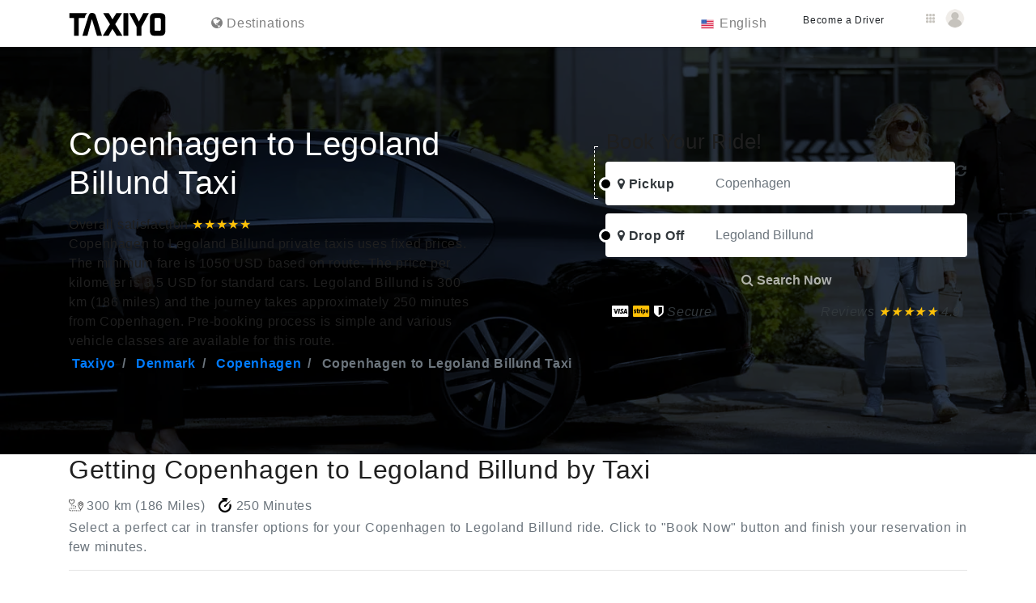

--- FILE ---
content_type: text/html; charset=UTF-8
request_url: https://taxiyo.com/en/transfers/copenhagen-to-legoland-billund-rides
body_size: 201114
content:
<!doctype html>
<html lang="en">

<head>
<!-- Head -->
<meta charset="utf-8"/>
<meta name="viewport" content="width=device-width, initial-scale=1, viewport-fit=cover"/>
<meta http-equiv="X-UA-Compatible" content="ie=edge"/>
<!-- Global site tag (gtag.js) - Google Analytics -->
<script async src="https://www.googletagmanager.com/gtag/js?id=UA-107295119-1"></script>
<script>
  window.dataLayer = window.dataLayer || [];
  function gtag(){dataLayer.push(arguments);}
  gtag('js', new Date());

  gtag('config', 'UA-107295119-1');
</script>
<title>Copenhagen to Legoland Billund Taxi, Private Car and Transfers | Taxiyo Denmark</title>
<meta name="description" content="Pre-booking taxi from Copenhagen to Legoland Billund Denmark. Transfer fare, distance and time, private minibus or taxi rides to your hotel in Legoland Billund.">

<!-- CSS files -->
<meta name="google-site-verification" content="2NfBLmC_kdT5Ar-io_HrfCTPcZeAYont5p9vrnBYsmY" />
<link href="https://taxiyo.com/assets/main/bg/favicon.png" rel="shortcut icon" type="image/png" />
<link rel="stylesheet" href="https://taxiyo.com/assets/main/css/taxiyocore-min.css">
<link rel="stylesheet" href="https://taxiyo.com/assets/main/css/custom.css">

<!-- Google Tag Manager -->
<script>(function(w,d,s,l,i){w[l]=w[l]||[];w[l].push({'gtm.start':
new Date().getTime(),event:'gtm.js'});var f=d.getElementsByTagName(s)[0],
j=d.createElement(s),dl=l!='dataLayer'?'&l='+l:'';j.async=true;j.src=
'https://www.googletagmanager.com/gtm.js?id='+i+dl;f.parentNode.insertBefore(j,f);
})(window,document,'script','dataLayer','GTM-5RVB76P7');</script>
<!-- End Google Tag Manager -->

<style type="text/css">
  .ui-autocomplete {
    max-height: 100px;
    overflow-y: auto;
    /* prevent horizontal scrollbar */
    overflow-x: hidden;
  }
  /* IE 6 doesn't support max-height
   * we use height instead, but this forces the menu to always be this tall
   */
  * html .ui-autocomplete {
    height: 100px;
  }
</style>

<!-- Hreflang -->
<link rel="canonical" href="https://taxiyo.com/en/transfers/copenhagen-to-legoland-billund-rides"/>
<link rel="alternate" type="text/html" hreflang="en" href="https://taxiyo.com/en/transfers/copenhagen-to-legoland-billund-rides" title="English"/>
<link rel="alternate" type="text/html" hreflang="en-au" href="https://taxiyo.com/en-au/transfers/copenhagen-to-legoland-billund-rides" title="English (Australia)"/><style>
    #map {
        height: 100%;
    }
    #map:focus {
    outline: none;
   }
    #map:focus {
    outline: none;
   }
</style>
</head>

<body class="antialiased">
    <!-- Google Tag Manager (noscript) -->
<noscript><iframe src="https://www.googletagmanager.com/ns.html?id=GTM-5RVB76P7"
height="0" width="0" style="display:none;visibility:hidden"></iframe></noscript>
<!-- End Google Tag Manager (noscript) -->
<!--Navbar-sticky -->
<div class="loader-wrap" id="preloader">
    <div class="loader"></div>
</div>

<nav class="navbar sticky-top bg-white  navbar-expand-lg navbar-light shadow-sm min-height70px">
    <div class="container">
        <a class="navbar-brand mr-5" href="https://taxiyo.com/" title="Private Taxi Transfers">
            <img src="https://taxiyo.com/assets/main/bg/taxiyo-dark-logo.svg" width="120" alt="Taxiyo Transfers">
        </a>
        <button class="navbar-toggler" type="button" data-toggle="collapse" data-target="#navbarSupportedContent"
            aria-controls="navbarSupportedContent" aria-expanded="false" aria-label="Toggle navigation">
            <span class="navbar-toggler-icon"></span>
        </button>

        <div class="collapse navbar-collapse mt-10-mob" id="navbarSupportedContent">
            <ul class="navbar-nav gap-20px">

                <li class="nav-item">
                    <a class="nav-link text-black animated-underline" href="https://taxiyo.com/en/transfers/countries" title="How does the taxi service work?">
                    <i class="fa fa-globe mr5 text-gray-200 font13" aria-hidden="true"></i> Destinations                    </a>
                </li>

            </ul>

            <ul class="navbar-nav ml-auto">

                <li class="nav-item mr-auto pr-4">
                    <a class="nav-link text-black animated-underline" href="#" data-toggle="modal" data-target="#languagesModal">
                    <svg enable-background="new 0 0 512 512" height="16" viewBox="0 0 512 512" width="20" xmlns="http://www.w3.org/2000/svg">
                        <g id="_x30_2_x2C__United_States_x2C__country_x2C__national_x2C__flag_x2C__world_flag"><g id="XMLID_684_"><path id="XMLID_657_" d="m226 76h270l-10 20 10 20v40l-10 20 10 20v40l-10 20 10 20v40l-10 20 10 20v40l-10 20 10 20h-480l10-20-10-20v-40l10-20-10-20v-40l10-20-10-20z" fill="#d6062f"/><path id="XMLID_656_" d="m16 396h480v40h-480z" fill="#fff"/><path id="XMLID_655_" d="m16 316h480v40h-480z" fill="#fff"/><path id="XMLID_654_" d="m16 236h480v40h-480z" fill="#fff"/><path id="XMLID_653_" d="m226 156h270v40h-270z" fill="#fff"/><path id="XMLID_652_" d="m226 76h270v40h-270z" fill="#fff"/><path id="XMLID_651_" d="m16 76h210v160h-210z" fill="#2956b0"/><g fill="#fff"><path id="XMLID_650_" d="m51.175 85.37 3.175 9.772h10.275l-8.313 6.04 3.176 9.772-8.313-6.04-8.313 6.04 3.176-9.772-8.313-6.04h10.275z"/><path id="XMLID_649_" d="m97.725 85.37 3.175 9.772h10.275l-8.313 6.04 3.176 9.772-8.313-6.04-8.312 6.04 3.175-9.772-8.313-6.04h10.275z"/><path id="XMLID_648_" d="m144.275 85.37 3.175 9.772h10.275l-8.312 6.04 3.175 9.772-8.313-6.04-8.312 6.04 3.175-9.772-8.313-6.04h10.275z"/><path id="XMLID_647_" d="m190.825 85.37 3.175 9.772h10.275l-8.312 6.04 3.175 9.772-8.313-6.04-8.312 6.04 3.175-9.772-8.313-6.04h10.275z"/><path id="XMLID_646_" d="m51.175 123.929 3.175 9.772h10.275l-8.313 6.039 3.176 9.772-8.313-6.039-8.313 6.039 3.176-9.772-8.313-6.039h10.275z"/><path id="XMLID_645_" d="m97.725 123.929 3.175 9.772h10.275l-8.313 6.039 3.176 9.772-8.313-6.039-8.312 6.039 3.175-9.772-8.313-6.039h10.275z"/><path id="XMLID_644_" d="m144.275 123.929 3.175 9.772h10.275l-8.312 6.039 3.175 9.772-8.313-6.039-8.312 6.039 3.175-9.772-8.313-6.039h10.275z"/><path id="XMLID_643_" d="m190.825 123.929 3.175 9.772h10.275l-8.312 6.039 3.175 9.772-8.313-6.039-8.312 6.039 3.175-9.772-8.313-6.039h10.275z"/><path id="XMLID_642_" d="m51.175 162.488 3.175 9.772h10.275l-8.313 6.039 3.176 9.772-8.313-6.039-8.313 6.039 3.176-9.772-8.313-6.039h10.275z"/><path id="XMLID_641_" d="m97.725 162.488 3.175 9.772h10.275l-8.313 6.039 3.176 9.772-8.313-6.039-8.312 6.039 3.175-9.772-8.313-6.039h10.275z"/><path id="XMLID_640_" d="m144.275 162.488 3.175 9.772h10.275l-8.312 6.039 3.175 9.772-8.313-6.039-8.312 6.039 3.175-9.772-8.313-6.039h10.275z"/><path id="XMLID_639_" d="m190.825 162.488 3.175 9.772h10.275l-8.312 6.039 3.175 9.772-8.313-6.039-8.312 6.039 3.175-9.772-8.313-6.039h10.275z"/><path id="XMLID_638_" d="m51.175 201.046 3.175 9.772h10.275l-8.313 6.04 3.176 9.772-8.313-6.04-8.313 6.04 3.176-9.772-8.313-6.04h10.275z"/><path id="XMLID_637_" d="m97.725 201.046 3.175 9.772h10.275l-8.313 6.04 3.176 9.772-8.313-6.04-8.312 6.04 3.175-9.772-8.313-6.04h10.275z"/><path id="XMLID_636_" d="m144.275 201.046 3.175 9.772h10.275l-8.312 6.04 3.175 9.772-8.313-6.04-8.312 6.04 3.175-9.772-8.313-6.04h10.275z"/><path id="XMLID_635_" d="m190.825 201.046 3.175 9.772h10.275l-8.312 6.04 3.175 9.772-8.313-6.04-8.312 6.04 3.175-9.772-8.313-6.04h10.275z"/></g></g></g>
                    </svg>
                    <span class="font12">English</span>
                    </a>
                </li>

                <li class="nav-item mr-auto pr-4">
                    <a class="btn btn-black-fs borderradius-5 shadow-darkb" style="font-size: 12px !important;"
                        href="https://taxiyo.com/en/become-a-driver" title="Become a Driver">
                        Become a Driver                    </a>
                </li>

                <li class="nav-item mt-10-mob">
                    <a onclick="myFunction()" id="dropbtn" class="btn-profile borderradius-5 shadow-darkb">
                        <img id="dropbtn" src="https://taxiyo.com/assets/main/bg/profile-icon.png" width="65" tabindex="1">
                    </a>
                </li>
            </ul>
        </div>
    </div>
    <!-- dropdown menu -->
    <div id="dropmenu-content" class="dropmenu-content shadow-md bg-white fade-in fade-out borderradius-10">


        <!-- taxiyo list ul 1 -->
        <div class="dropmenu-content-title text-uppercase" id="dropit">
            Taxiyo        </div>
        <!-- taxiyo list ul 2 -->
        <ul class="min-height175" role="menu">

            <li>
                <a href="https://taxiyo.com/en/get-a-taxicab-quote">
                    <div class="drop-icon-menu float-left">
                        <div class="dropdown-icon">
                            <img src="https://taxiyo.com/assets/main/iconic/png/get-offer.webp" class="dropdown-icon-img borderradius-100"
                                alt="Get Quote">
                        </div>
                        <div class="dropdown-icon-text">Get Quote</div>
                    </div>
                </a>
            </li>

            <li>
                <a href="https://taxiyo.com/en/frequently-asking-taxi-transfer-questions">
                
                    <div class="drop-icon-menu float-left">
                        <div class="dropdown-icon">
                            <img src="https://taxiyo.com/assets/main/iconic/png/faq.webp" class="dropdown-icon-img borderradius-100" alt="FAQ">
                        </div>
                        <div class="dropdown-icon-text">FAQ</div>
                    </div>
                </a>
            </li>

            <li>
                <a href="https://taxiyo.com/en/support">
                    <div class="drop-icon-menu float-left">
                        <div class="dropdown-icon">
                            <img src="https://taxiyo.com/assets/main/iconic/svg/lifesaver.svg" class="dropdown-icon-img borderradius-100"
                                alt="Support">
                        </div>
                        <div class="dropdown-icon-text">Support</div>
                    </div>
                </a>
            </li>

        </ul>
        <!-- taxiyo list ul 2:end -->

    </div>
    <!-- dropdown menu:end -->
    <div id="navbarProgress"></div>
</nav>
<!-- 
<div style="background-color: #ffe0b2; color: #e65100; padding: 15px; border: 1px solid #ff9800; border-radius: 8px; font-family: Arial, sans-serif; text-align: center; margin: 20px auto; max-width: 600px;">
  We are experiencing a problem with our mail servers. Please send your questions or booking requests to <b>contact.taxiyo@gmail.com</b>, we wil back to you as soon as possible.
</div>
 -->
<!-- Navbar-sticky:end -->

<!-- Slider -->
<div class="section p-1 p-md-5" style="background: url('https://taxiyo.com/assets/main/bg/taxi-booking-slider.webp') rgb(22 35 54 / 90%);background-repeat: no-repeat;background-size: cover;background-blend-mode: multiply;">
    <div class="container pt-5 pb-5" id="book_ride">
        <div class="row m-0">
            <div class="taxiyo-md-7 d-flex align-items-center pl-0 pr-md-5">
                <div class="w-100 pr-md-5">
                    <h1 class="mb-3 text-white">
                        Copenhagen to Legoland Billund Taxi                    </h1>
                    <div>
                        <span class="text-gray-50 font14">Overall satisfaction <span class="text-warning">★★★★★</span></span>
                    </div>

                    <div class="mt-30 pr-md-5 text-gray-50 main-text18">
                        Copenhagen to Legoland Billund private taxis uses fixed prices. The minimum fare is 1050 USD based on route. The price per kilometer is 3.5 USD  for standard cars. Legoland Billund is 300 km (186 miles) and the journey takes approximately 250 minutes from Copenhagen. Pre-booking process is simple and various vehicle classes are available for this route.                    </div>

                </div>
            </div>
            <div class="taxiyo-md-5 searchbox mt-70-sc p-0">
                <!-- searchbox -->
                <p class="h2 ml-3 font-weight-bold text-gray-50">
                    <small>Book Your Ride!</small>
                </p>
                
<form class="search-form mb-4" action="https://taxiyo.com/en/transfers/search-results" method="GET">
    <div class="input-group input-group-lg search-inputs">
        <span class="input-group-addon from-addon pt-3">
            <i class="fa fa-map-marker mR5" aria-hidden="true"></i> 
            <span class="d-none d-sm-inline-block">
                Pickup            </span>
        </span>
        <input type="text" id="from_places" placeholder="Copenhagen" name="from_places" class="form-control" required="" autocomplete="off">
        
        <!-- Hidden Inputs -->
        <input id="in_kilo" name="in_kilo" required="" type="hidden" />
        <input id="duration_text" name="duration_text" required="" type="hidden" />
        <input id="origin" name="origin" required="" type="hidden" />
        <input id="origin_country" name="origin_country" required="" type="hidden" />

        <span tabindex="1" onclick="swapValues()" class="searchbox-swap-btn" id="searchbox-swap-btn">
            <i class="fa fa-refresh" aria-hidden="true"></i>
        </span>
    </div>
    <div class="dotted-line"></div>
    <div class="input-group input-group-lg search-inputs">
        <span class="input-group-addon to-addon pt-3">
            <i class="fa fa-map-marker mR5" aria-hidden="true"></i> 
            <span class="d-none d-sm-inline-block">
                Drop Off            </span>
        </span>
        
        <input type="text" id="to_places" placeholder="Legoland Billund" class="form-control" name="to_places" required="" autocomplete="off">
        <input id="destination" name="destination" required="" type="hidden" />
    </div>
    
    <div class="input-group input-group-lg search-inputs d-flex justify-content-end searchbox1">
        <button type="submit" class="btn orange-linear text-white btn-block p15 opacity-100 font-weight-bold" name="searchride" id="searchride" disabled>
            <i class="fa fa-search mR5" aria-hidden="true"></i> Search Now        </button>
        <div class="p-2 flex-fill bd-highlight">
            <i class="fa fa-cc-visa text-white" aria-hidden="true"></i>
            <i class="fa fa-cc-stripe text-warning" aria-hidden="true"></i>
            <i class="fa fa-shield text-white" aria-hidden="true"></i>
            <span class="font-italic hidden-md text-gray-50 font13">Secure</span>
        </div>
        <span class="p-2 font-italic text-gray-50 font13">Reviews <span class="text-warning">★★★★★</span> 4.9</span>
    </div>
</form>
                <!-- searchbox:end-->
            </div>

            <div class="taxiyo-md-12 p-0">
                <ol class="breadcrumb m-0 p-1 bg-transparent main-text13 font-weight-bold">
                    <li class="breadcrumb-item">
                        <a href="https://taxiyo.com/" class="link300200" title="Taxi and Private Transfers">
                            Taxiyo                        </a>
                    </li>
                    <li class="breadcrumb-item">
                        <a href="https://taxiyo.com/en/transfers/denmark-taxis" class="link300200" title="Denmark Taxi and Private Transfers">
                            Denmark                        </a>
                    </li>
                    <li class="breadcrumb-item">
                        <a href="https://taxiyo.com/en/transfers/copenhagen-taxi-rides" class="link300200" title="Copenhagen Taxi and Private Transfers">
                            Copenhagen                        </a>
                    </li>
                    <li class="breadcrumb-item active text-grey-300 font-weight-bold d-none d-sm-inline-block" aria-current="page">
                        Copenhagen to Legoland Billund                        Taxi                    </li>
                </ol>
            </div>

        </div>
    </div>
</div>
<!-- Slider:end -->

<!-- Rides -->
<div class="container-fluid bg-white">
    <div class="container">
        <div class="row">
            <div class="taxiyo-md-12 mb-3 mt-50" id="prices">
                <h2>Getting Copenhagen to Legoland Billund by Taxi                </h2>
                <div class="d-flex flex-row">

                    <div class="d-flex align-items-center text-secondary mr-3">
                        <div><img src="https://taxiyo.com/assets/main/iconic/svg/route.svg" width="18"
                                height="18"></div>
                        <div class="mt-1 ml-1">300 km
                            (186 Miles)
                        </div>

                    </div>

                    <div class="d-flex align-items-center text-secondary">
                        <div><img src="https://taxiyo.com/assets/main/iconic/svg/timer.svg" width="18"
                                height="18"></div>
                        <div class="mt-1 ml-1">250                            Minutes</div>
                    </div>

                    <hr class="hr-dotted">

                </div>
                <p class="text-justify text-secondary">
                    Select a perfect car in transfer options for your Copenhagen to Legoland Billund ride. Click to "Book Now" button and finish your reservation in few minutes.                </p>
                <hr class="hr-dotted">
            </div>

            
            <!-- taxi 1 -->
            <div class="taxiyo-md-12 mb-5" id="Micro">
                <div class="shadow bg-white borderradius-5 overflow-hidden">
                    <div class="row">
                        <div class="taxiyo-md-4">
                            <div class="p20">

                                <img src="https://taxiyo.com/assets/main/images/taxis/micro-transfers.png"
                                    class="img-fluid" alt="Legoland Billund Micro Taxi Booking">
                                <div class="d-flex justify-content-center pb-2">
                                    <span class="text-right text-secondary mt-1 d-none"
                                        style="font-size: 9px;">copenhagen Ref: 80748</span>
                                </div>
                            </div>
                        </div>

                        <div class="taxiyo-md-5 flex-column d-flex justify-content-center p20">
                            <div class="border-left border-light pl-3">
                                <div>
                                    <div class="h3 m0">DK Micro                                        <span class="h6">- Legoland Billund</span>
                                    </div>
                                    <div class="small pb-2">Ford Focus, Hyundai Elantra, Toyota Corolla etc.</div>
                                </div>

                                <div class="d-flex align-items-center text-secondary">
                                    <div>
                                        <img src="https://taxiyo.com/assets/main/iconic/svg/people.svg"
                                            width="15" height="15">
                                    </div>
                                    <div class="mt-1 ml-1 mr-2">
                                        3 Person                                    </div>
                                    <div>
                                        <img src="https://taxiyo.com/assets/main/iconic/svg/box.svg"
                                            width="15" height="15">
                                    </div>
                                    <div class="mt-1 ml-1 mr-2">
                                        2 Bag                                    </div>
                                    <div>
                                        <img src="https://taxiyo.com/assets/main/iconic/svg/driver.svg"
                                            width="15" height="15">
                                    </div>
                                    <div class="mt-1 ml-1">
                                        Private Driver                                    </div>
                                </div>

                                <div class="d-flex flex-column justify-content-start mt-3">
                                    <div class="d-flex align-items-center small text-secondary">
                                        <div><img src="https://taxiyo.com/assets/main/iconic/svg/eye.svg"
                                                width="12" height="12"></div>
                                        <div class="mt-1 ml-1">
                                            No hidden extras.                                        </div>
                                    </div>
                                    <div class="d-flex align-items-center small text-secondary">
                                        <div>
                                            <img src="https://taxiyo.com/assets/main/iconic/svg/clock.svg"
                                                width="12" height="12">
                                        </div>
                                        <div class="mt-1 ml-1">
                                            One hour waiting.                                        </div>
                                    </div>
                                    <div class="d-flex align-items-center small text-secondary">
                                        <div>
                                            <img src="https://taxiyo.com/assets/main/iconic/svg/signpost.svg"
                                                width="12" height="12">
                                        </div>
                                        <div class="mt-1 ml-1">
                                            Driver will wait at meeting point.                                        </div>
                                    </div>
                                </div>
                            </div>
                        </div>

                        <div class="taxiyo-md-3">
                            <div
                                class="bg-light border-left-dotted flex-column d-flex justify-content-center align-items-center h-100 p20">
                                                                <div class="h3 text-danger m-0">USD 1050</div>
                                
                                <div class="mt-3">
                                        <form action="https://taxiyo.com/en/transfer-booking"
                                            method="post" name="routebook">
                                            <input type="hidden" name="csrf_test_name" value="328fae04c4af45c4a8b2ab1aabe535c8" />                                            <input type="hidden" name="typeName" value="Micro">
                                            <input type="hidden" name="routeId" value="0">
                                            <input type="hidden" name="fromName"
                                                value="Copenhagen">
                                            <input type="hidden" name="toName"
                                                value="Legoland Billund">
                                            <input type="hidden" name="laka" value="84000700">
                                            <input type="hidden" name="distance"
                                                value="">
                                            <input type="hidden" name="timeinway"
                                                value="">
                                            <input type="hidden" name="pax" value="3">
                                            <input type="hidden" name="bag" value="2">
                                            <button type="submit" name="ridebook"
                                                class="btn btn-black text-white btn-lg pr-5 pl-5">
                                                Book Now                                            </button>
                                        </form>
                                    </div>
                                
                                <div>

                                    <div class="p-2 flex-fill">
                                        <img src="https://taxiyo.com/assets/main/iconic/svg/visa.svg"
                                            width="25" height="17">
                                        <img src="https://taxiyo.com/assets/main/iconic/svg/commerce.svg"
                                            width="25" height="17">
                                        <img src="https://taxiyo.com/assets/main/iconic/svg/shield.svg"
                                            width="15" height="15">
                                    </div>
                                </div>
                            </div>
                        </div>

                    </div>
                </div>
            </div>
            <!-- taxi 1 :end -->
            
            <!-- taxi 1 -->
            <div class="taxiyo-md-12 mb-5" id="Economy">
                <div class="shadow bg-white borderradius-5 overflow-hidden">
                    <div class="row">
                        <div class="taxiyo-md-4">
                            <div class="p20">

                                <img src="https://taxiyo.com/assets/main/images/taxis/economy-transfers.webp"
                                    class="img-fluid" alt="Legoland Billund Economy Taxi Booking">
                                <div class="d-flex justify-content-center pb-2">
                                    <span class="text-right text-secondary mt-1 d-none"
                                        style="font-size: 9px;">copenhagen Ref: 204752</span>
                                </div>
                            </div>
                        </div>

                        <div class="taxiyo-md-5 flex-column d-flex justify-content-center p20">
                            <div class="border-left border-light pl-3">
                                <div>
                                    <div class="h3 m0">DK Economy                                        <span class="h6">- Legoland Billund</span>
                                    </div>
                                    <div class="small pb-2">Toyota Corolla, Skoda Octavia, Hyundai Elantra, Ford Focus, etc.</div>
                                </div>

                                <div class="d-flex align-items-center text-secondary">
                                    <div>
                                        <img src="https://taxiyo.com/assets/main/iconic/svg/people.svg"
                                            width="15" height="15">
                                    </div>
                                    <div class="mt-1 ml-1 mr-2">
                                        4 Person                                    </div>
                                    <div>
                                        <img src="https://taxiyo.com/assets/main/iconic/svg/box.svg"
                                            width="15" height="15">
                                    </div>
                                    <div class="mt-1 ml-1 mr-2">
                                        3 Bag                                    </div>
                                    <div>
                                        <img src="https://taxiyo.com/assets/main/iconic/svg/driver.svg"
                                            width="15" height="15">
                                    </div>
                                    <div class="mt-1 ml-1">
                                        Private Driver                                    </div>
                                </div>

                                <div class="d-flex flex-column justify-content-start mt-3">
                                    <div class="d-flex align-items-center small text-secondary">
                                        <div><img src="https://taxiyo.com/assets/main/iconic/svg/eye.svg"
                                                width="12" height="12"></div>
                                        <div class="mt-1 ml-1">
                                            No hidden extras.                                        </div>
                                    </div>
                                    <div class="d-flex align-items-center small text-secondary">
                                        <div>
                                            <img src="https://taxiyo.com/assets/main/iconic/svg/clock.svg"
                                                width="12" height="12">
                                        </div>
                                        <div class="mt-1 ml-1">
                                            One hour waiting.                                        </div>
                                    </div>
                                    <div class="d-flex align-items-center small text-secondary">
                                        <div>
                                            <img src="https://taxiyo.com/assets/main/iconic/svg/signpost.svg"
                                                width="12" height="12">
                                        </div>
                                        <div class="mt-1 ml-1">
                                            Driver will wait at meeting point.                                        </div>
                                    </div>
                                </div>
                            </div>
                        </div>

                        <div class="taxiyo-md-3">
                            <div
                                class="bg-light border-left-dotted flex-column d-flex justify-content-center align-items-center h-100 p20">
                                                                <div class="h3 text-danger m-0">USD 1050</div>
                                
                                <div class="mt-3">
                                        <form action="https://taxiyo.com/en/transfer-booking"
                                            method="post" name="routebook">
                                            <input type="hidden" name="csrf_test_name" value="328fae04c4af45c4a8b2ab1aabe535c8" />                                            <input type="hidden" name="typeName" value="Economy">
                                            <input type="hidden" name="routeId" value="0">
                                            <input type="hidden" name="fromName"
                                                value="Copenhagen">
                                            <input type="hidden" name="toName"
                                                value="Legoland Billund">
                                            <input type="hidden" name="laka" value="84000700">
                                            <input type="hidden" name="distance"
                                                value="">
                                            <input type="hidden" name="timeinway"
                                                value="">
                                            <input type="hidden" name="pax" value="4">
                                            <input type="hidden" name="bag" value="3">
                                            <button type="submit" name="ridebook"
                                                class="btn btn-black text-white btn-lg pr-5 pl-5">
                                                Book Now                                            </button>
                                        </form>
                                    </div>
                                
                                <div>

                                    <div class="p-2 flex-fill">
                                        <img src="https://taxiyo.com/assets/main/iconic/svg/visa.svg"
                                            width="25" height="17">
                                        <img src="https://taxiyo.com/assets/main/iconic/svg/commerce.svg"
                                            width="25" height="17">
                                        <img src="https://taxiyo.com/assets/main/iconic/svg/shield.svg"
                                            width="15" height="15">
                                    </div>
                                </div>
                            </div>
                        </div>

                    </div>
                </div>
            </div>
            <!-- taxi 1 :end -->
            
            <!-- taxi 1 -->
            <div class="taxiyo-md-12 mb-5" id="Comfort">
                <div class="shadow bg-white borderradius-5 overflow-hidden">
                    <div class="row">
                        <div class="taxiyo-md-4">
                            <div class="p20">

                                <img src="https://taxiyo.com/assets/main/images/taxis/comfort-taxi-transfers.webp"
                                    class="img-fluid" alt="Legoland Billund Comfort Taxi Booking">
                                <div class="d-flex justify-content-center pb-2">
                                    <span class="text-right text-secondary mt-1 d-none"
                                        style="font-size: 9px;">copenhagen Ref: 77754</span>
                                </div>
                            </div>
                        </div>

                        <div class="taxiyo-md-5 flex-column d-flex justify-content-center p20">
                            <div class="border-left border-light pl-3">
                                <div>
                                    <div class="h3 m0">DK Comfort                                        <span class="h6">- Legoland Billund</span>
                                    </div>
                                    <div class="small pb-2">Toyota Camry, VW Passat, Chevrolet Suburban, Toyota Fortuner etc.</div>
                                </div>

                                <div class="d-flex align-items-center text-secondary">
                                    <div>
                                        <img src="https://taxiyo.com/assets/main/iconic/svg/people.svg"
                                            width="15" height="15">
                                    </div>
                                    <div class="mt-1 ml-1 mr-2">
                                        4 Person                                    </div>
                                    <div>
                                        <img src="https://taxiyo.com/assets/main/iconic/svg/box.svg"
                                            width="15" height="15">
                                    </div>
                                    <div class="mt-1 ml-1 mr-2">
                                        3 Bag                                    </div>
                                    <div>
                                        <img src="https://taxiyo.com/assets/main/iconic/svg/driver.svg"
                                            width="15" height="15">
                                    </div>
                                    <div class="mt-1 ml-1">
                                        Private Driver                                    </div>
                                </div>

                                <div class="d-flex flex-column justify-content-start mt-3">
                                    <div class="d-flex align-items-center small text-secondary">
                                        <div><img src="https://taxiyo.com/assets/main/iconic/svg/eye.svg"
                                                width="12" height="12"></div>
                                        <div class="mt-1 ml-1">
                                            No hidden extras.                                        </div>
                                    </div>
                                    <div class="d-flex align-items-center small text-secondary">
                                        <div>
                                            <img src="https://taxiyo.com/assets/main/iconic/svg/clock.svg"
                                                width="12" height="12">
                                        </div>
                                        <div class="mt-1 ml-1">
                                            One hour waiting.                                        </div>
                                    </div>
                                    <div class="d-flex align-items-center small text-secondary">
                                        <div>
                                            <img src="https://taxiyo.com/assets/main/iconic/svg/signpost.svg"
                                                width="12" height="12">
                                        </div>
                                        <div class="mt-1 ml-1">
                                            Driver will wait at meeting point.                                        </div>
                                    </div>
                                </div>
                            </div>
                        </div>

                        <div class="taxiyo-md-3">
                            <div
                                class="bg-light border-left-dotted flex-column d-flex justify-content-center align-items-center h-100 p20">
                                                                <div class="h3 text-danger m-0">USD 1156</div>
                                
                                <div class="mt-3">
                                        <form action="https://taxiyo.com/en/transfer-booking"
                                            method="post" name="routebook">
                                            <input type="hidden" name="csrf_test_name" value="328fae04c4af45c4a8b2ab1aabe535c8" />                                            <input type="hidden" name="typeName" value="Comfort">
                                            <input type="hidden" name="routeId" value="0">
                                            <input type="hidden" name="fromName"
                                                value="Copenhagen">
                                            <input type="hidden" name="toName"
                                                value="Legoland Billund">
                                            <input type="hidden" name="laka" value="92480700">
                                            <input type="hidden" name="distance"
                                                value="">
                                            <input type="hidden" name="timeinway"
                                                value="">
                                            <input type="hidden" name="pax" value="4">
                                            <input type="hidden" name="bag" value="3">
                                            <button type="submit" name="ridebook"
                                                class="btn btn-black text-white btn-lg pr-5 pl-5">
                                                Book Now                                            </button>
                                        </form>
                                    </div>
                                
                                <div>

                                    <div class="p-2 flex-fill">
                                        <img src="https://taxiyo.com/assets/main/iconic/svg/visa.svg"
                                            width="25" height="17">
                                        <img src="https://taxiyo.com/assets/main/iconic/svg/commerce.svg"
                                            width="25" height="17">
                                        <img src="https://taxiyo.com/assets/main/iconic/svg/shield.svg"
                                            width="15" height="15">
                                    </div>
                                </div>
                            </div>
                        </div>

                    </div>
                </div>
            </div>
            <!-- taxi 1 :end -->
            
            <!-- taxi 1 -->
            <div class="taxiyo-md-12 mb-5" id="Minivan 4pax">
                <div class="shadow bg-white borderradius-5 overflow-hidden">
                    <div class="row">
                        <div class="taxiyo-md-4">
                            <div class="p20">

                                <img src="https://taxiyo.com/assets/main/images/taxis/minivan-transfers.webp"
                                    class="img-fluid" alt="Legoland Billund Minivan 4pax Taxi Booking">
                                <div class="d-flex justify-content-center pb-2">
                                    <span class="text-right text-secondary mt-1 d-none"
                                        style="font-size: 9px;">copenhagen Ref: 204384</span>
                                </div>
                            </div>
                        </div>

                        <div class="taxiyo-md-5 flex-column d-flex justify-content-center p20">
                            <div class="border-left border-light pl-3">
                                <div>
                                    <div class="h3 m0">DK Minivan 4pax                                        <span class="h6">- Legoland Billund</span>
                                    </div>
                                    <div class="small pb-2">Minivan 4pax</div>
                                </div>

                                <div class="d-flex align-items-center text-secondary">
                                    <div>
                                        <img src="https://taxiyo.com/assets/main/iconic/svg/people.svg"
                                            width="15" height="15">
                                    </div>
                                    <div class="mt-1 ml-1 mr-2">
                                        4 Person                                    </div>
                                    <div>
                                        <img src="https://taxiyo.com/assets/main/iconic/svg/box.svg"
                                            width="15" height="15">
                                    </div>
                                    <div class="mt-1 ml-1 mr-2">
                                        4 Bag                                    </div>
                                    <div>
                                        <img src="https://taxiyo.com/assets/main/iconic/svg/driver.svg"
                                            width="15" height="15">
                                    </div>
                                    <div class="mt-1 ml-1">
                                        Private Driver                                    </div>
                                </div>

                                <div class="d-flex flex-column justify-content-start mt-3">
                                    <div class="d-flex align-items-center small text-secondary">
                                        <div><img src="https://taxiyo.com/assets/main/iconic/svg/eye.svg"
                                                width="12" height="12"></div>
                                        <div class="mt-1 ml-1">
                                            No hidden extras.                                        </div>
                                    </div>
                                    <div class="d-flex align-items-center small text-secondary">
                                        <div>
                                            <img src="https://taxiyo.com/assets/main/iconic/svg/clock.svg"
                                                width="12" height="12">
                                        </div>
                                        <div class="mt-1 ml-1">
                                            One hour waiting.                                        </div>
                                    </div>
                                    <div class="d-flex align-items-center small text-secondary">
                                        <div>
                                            <img src="https://taxiyo.com/assets/main/iconic/svg/signpost.svg"
                                                width="12" height="12">
                                        </div>
                                        <div class="mt-1 ml-1">
                                            Driver will wait at meeting point.                                        </div>
                                    </div>
                                </div>
                            </div>
                        </div>

                        <div class="taxiyo-md-3">
                            <div
                                class="bg-light border-left-dotted flex-column d-flex justify-content-center align-items-center h-100 p20">
                                                                <div class="h3 text-danger m-0">USD 1365</div>
                                
                                <div class="mt-3">
                                        <form action="https://taxiyo.com/en/transfer-booking"
                                            method="post" name="routebook">
                                            <input type="hidden" name="csrf_test_name" value="328fae04c4af45c4a8b2ab1aabe535c8" />                                            <input type="hidden" name="typeName" value="Minivan 4pax">
                                            <input type="hidden" name="routeId" value="0">
                                            <input type="hidden" name="fromName"
                                                value="Copenhagen">
                                            <input type="hidden" name="toName"
                                                value="Legoland Billund">
                                            <input type="hidden" name="laka" value="109200700">
                                            <input type="hidden" name="distance"
                                                value="">
                                            <input type="hidden" name="timeinway"
                                                value="">
                                            <input type="hidden" name="pax" value="4">
                                            <input type="hidden" name="bag" value="4">
                                            <button type="submit" name="ridebook"
                                                class="btn btn-black text-white btn-lg pr-5 pl-5">
                                                Book Now                                            </button>
                                        </form>
                                    </div>
                                
                                <div>

                                    <div class="p-2 flex-fill">
                                        <img src="https://taxiyo.com/assets/main/iconic/svg/visa.svg"
                                            width="25" height="17">
                                        <img src="https://taxiyo.com/assets/main/iconic/svg/commerce.svg"
                                            width="25" height="17">
                                        <img src="https://taxiyo.com/assets/main/iconic/svg/shield.svg"
                                            width="15" height="15">
                                    </div>
                                </div>
                            </div>
                        </div>

                    </div>
                </div>
            </div>
            <!-- taxi 1 :end -->
            
            <!-- taxi 1 -->
            <div class="taxiyo-md-12 mb-5" id="VIP Minibus">
                <div class="shadow bg-white borderradius-5 overflow-hidden">
                    <div class="row">
                        <div class="taxiyo-md-4">
                            <div class="p20">

                                <img src="https://taxiyo.com/assets/main/images/taxis/vip-minibus-transfers.webp"
                                    class="img-fluid" alt="Legoland Billund VIP Minibus Taxi Booking">
                                <div class="d-flex justify-content-center pb-2">
                                    <span class="text-right text-secondary mt-1 d-none"
                                        style="font-size: 9px;">copenhagen Ref: 118737</span>
                                </div>
                            </div>
                        </div>

                        <div class="taxiyo-md-5 flex-column d-flex justify-content-center p20">
                            <div class="border-left border-light pl-3">
                                <div>
                                    <div class="h3 m0">DK VIP Minibus                                        <span class="h6">- Legoland Billund</span>
                                    </div>
                                    <div class="small pb-2">Vito, Mercedes V-class, Mercedes Viano Premium, Toyota Alphard etc.</div>
                                </div>

                                <div class="d-flex align-items-center text-secondary">
                                    <div>
                                        <img src="https://taxiyo.com/assets/main/iconic/svg/people.svg"
                                            width="15" height="15">
                                    </div>
                                    <div class="mt-1 ml-1 mr-2">
                                        6 Person                                    </div>
                                    <div>
                                        <img src="https://taxiyo.com/assets/main/iconic/svg/box.svg"
                                            width="15" height="15">
                                    </div>
                                    <div class="mt-1 ml-1 mr-2">
                                        4 Bag                                    </div>
                                    <div>
                                        <img src="https://taxiyo.com/assets/main/iconic/svg/driver.svg"
                                            width="15" height="15">
                                    </div>
                                    <div class="mt-1 ml-1">
                                        Private Driver                                    </div>
                                </div>

                                <div class="d-flex flex-column justify-content-start mt-3">
                                    <div class="d-flex align-items-center small text-secondary">
                                        <div><img src="https://taxiyo.com/assets/main/iconic/svg/eye.svg"
                                                width="12" height="12"></div>
                                        <div class="mt-1 ml-1">
                                            No hidden extras.                                        </div>
                                    </div>
                                    <div class="d-flex align-items-center small text-secondary">
                                        <div>
                                            <img src="https://taxiyo.com/assets/main/iconic/svg/clock.svg"
                                                width="12" height="12">
                                        </div>
                                        <div class="mt-1 ml-1">
                                            One hour waiting.                                        </div>
                                    </div>
                                    <div class="d-flex align-items-center small text-secondary">
                                        <div>
                                            <img src="https://taxiyo.com/assets/main/iconic/svg/signpost.svg"
                                                width="12" height="12">
                                        </div>
                                        <div class="mt-1 ml-1">
                                            Driver will wait at meeting point.                                        </div>
                                    </div>
                                </div>
                            </div>
                        </div>

                        <div class="taxiyo-md-3">
                            <div
                                class="bg-light border-left-dotted flex-column d-flex justify-content-center align-items-center h-100 p20">
                                                                <div class="h3 text-danger m-0">USD 2625</div>
                                
                                <div class="mt-3">
                                        <form action="https://taxiyo.com/en/transfer-booking"
                                            method="post" name="routebook">
                                            <input type="hidden" name="csrf_test_name" value="328fae04c4af45c4a8b2ab1aabe535c8" />                                            <input type="hidden" name="typeName" value="VIP Minibus">
                                            <input type="hidden" name="routeId" value="0">
                                            <input type="hidden" name="fromName"
                                                value="Copenhagen">
                                            <input type="hidden" name="toName"
                                                value="Legoland Billund">
                                            <input type="hidden" name="laka" value="210000700">
                                            <input type="hidden" name="distance"
                                                value="">
                                            <input type="hidden" name="timeinway"
                                                value="">
                                            <input type="hidden" name="pax" value="6">
                                            <input type="hidden" name="bag" value="4">
                                            <button type="submit" name="ridebook"
                                                class="btn btn-black text-white btn-lg pr-5 pl-5">
                                                Book Now                                            </button>
                                        </form>
                                    </div>
                                
                                <div>

                                    <div class="p-2 flex-fill">
                                        <img src="https://taxiyo.com/assets/main/iconic/svg/visa.svg"
                                            width="25" height="17">
                                        <img src="https://taxiyo.com/assets/main/iconic/svg/commerce.svg"
                                            width="25" height="17">
                                        <img src="https://taxiyo.com/assets/main/iconic/svg/shield.svg"
                                            width="15" height="15">
                                    </div>
                                </div>
                            </div>
                        </div>

                    </div>
                </div>
            </div>
            <!-- taxi 1 :end -->
            
            <!-- taxi 1 -->
            <div class="taxiyo-md-12 mb-5" id="Minibus 7pax">
                <div class="shadow bg-white borderradius-5 overflow-hidden">
                    <div class="row">
                        <div class="taxiyo-md-4">
                            <div class="p20">

                                <img src="https://taxiyo.com/assets/main/images/taxis/minibus-7pax-transfers.webp"
                                    class="img-fluid" alt="Legoland Billund Minibus 7pax Taxi Booking">
                                <div class="d-flex justify-content-center pb-2">
                                    <span class="text-right text-secondary mt-1 d-none"
                                        style="font-size: 9px;">copenhagen Ref: 227065</span>
                                </div>
                            </div>
                        </div>

                        <div class="taxiyo-md-5 flex-column d-flex justify-content-center p20">
                            <div class="border-left border-light pl-3">
                                <div>
                                    <div class="h3 m0">DK Minibus 7pax                                        <span class="h6">- Legoland Billund</span>
                                    </div>
                                    <div class="small pb-2">Vito, Hyundai H-1, Toyota Hiace, Opel Vivaro etc.</div>
                                </div>

                                <div class="d-flex align-items-center text-secondary">
                                    <div>
                                        <img src="https://taxiyo.com/assets/main/iconic/svg/people.svg"
                                            width="15" height="15">
                                    </div>
                                    <div class="mt-1 ml-1 mr-2">
                                        7 Person                                    </div>
                                    <div>
                                        <img src="https://taxiyo.com/assets/main/iconic/svg/box.svg"
                                            width="15" height="15">
                                    </div>
                                    <div class="mt-1 ml-1 mr-2">
                                        7 Bag                                    </div>
                                    <div>
                                        <img src="https://taxiyo.com/assets/main/iconic/svg/driver.svg"
                                            width="15" height="15">
                                    </div>
                                    <div class="mt-1 ml-1">
                                        Private Driver                                    </div>
                                </div>

                                <div class="d-flex flex-column justify-content-start mt-3">
                                    <div class="d-flex align-items-center small text-secondary">
                                        <div><img src="https://taxiyo.com/assets/main/iconic/svg/eye.svg"
                                                width="12" height="12"></div>
                                        <div class="mt-1 ml-1">
                                            No hidden extras.                                        </div>
                                    </div>
                                    <div class="d-flex align-items-center small text-secondary">
                                        <div>
                                            <img src="https://taxiyo.com/assets/main/iconic/svg/clock.svg"
                                                width="12" height="12">
                                        </div>
                                        <div class="mt-1 ml-1">
                                            One hour waiting.                                        </div>
                                    </div>
                                    <div class="d-flex align-items-center small text-secondary">
                                        <div>
                                            <img src="https://taxiyo.com/assets/main/iconic/svg/signpost.svg"
                                                width="12" height="12">
                                        </div>
                                        <div class="mt-1 ml-1">
                                            Driver will wait at meeting point.                                        </div>
                                    </div>
                                </div>
                            </div>
                        </div>

                        <div class="taxiyo-md-3">
                            <div
                                class="bg-light border-left-dotted flex-column d-flex justify-content-center align-items-center h-100 p20">
                                                                <div class="h3 text-danger m-0">USD 1575</div>
                                
                                <div class="mt-3">
                                        <form action="https://taxiyo.com/en/transfer-booking"
                                            method="post" name="routebook">
                                            <input type="hidden" name="csrf_test_name" value="328fae04c4af45c4a8b2ab1aabe535c8" />                                            <input type="hidden" name="typeName" value="Minibus 7pax">
                                            <input type="hidden" name="routeId" value="0">
                                            <input type="hidden" name="fromName"
                                                value="Copenhagen">
                                            <input type="hidden" name="toName"
                                                value="Legoland Billund">
                                            <input type="hidden" name="laka" value="126000700">
                                            <input type="hidden" name="distance"
                                                value="">
                                            <input type="hidden" name="timeinway"
                                                value="">
                                            <input type="hidden" name="pax" value="7">
                                            <input type="hidden" name="bag" value="7">
                                            <button type="submit" name="ridebook"
                                                class="btn btn-black text-white btn-lg pr-5 pl-5">
                                                Book Now                                            </button>
                                        </form>
                                    </div>
                                
                                <div>

                                    <div class="p-2 flex-fill">
                                        <img src="https://taxiyo.com/assets/main/iconic/svg/visa.svg"
                                            width="25" height="17">
                                        <img src="https://taxiyo.com/assets/main/iconic/svg/commerce.svg"
                                            width="25" height="17">
                                        <img src="https://taxiyo.com/assets/main/iconic/svg/shield.svg"
                                            width="15" height="15">
                                    </div>
                                </div>
                            </div>
                        </div>

                    </div>
                </div>
            </div>
            <!-- taxi 1 :end -->
            
            <!-- taxi 1 -->
            <div class="taxiyo-md-12 mb-5" id="Minibus 10pax">
                <div class="shadow bg-white borderradius-5 overflow-hidden">
                    <div class="row">
                        <div class="taxiyo-md-4">
                            <div class="p20">

                                <img src="https://taxiyo.com/assets/main/images/taxis/10-pax-minibus-transfers.webp"
                                    class="img-fluid" alt="Legoland Billund Minibus 10pax Taxi Booking">
                                <div class="d-flex justify-content-center pb-2">
                                    <span class="text-right text-secondary mt-1 d-none"
                                        style="font-size: 9px;">copenhagen Ref: 201565</span>
                                </div>
                            </div>
                        </div>

                        <div class="taxiyo-md-5 flex-column d-flex justify-content-center p20">
                            <div class="border-left border-light pl-3">
                                <div>
                                    <div class="h3 m0">DK Minibus 10pax                                        <span class="h6">- Legoland Billund</span>
                                    </div>
                                    <div class="small pb-2">Ford Transit, Mercedes Sprinter, Toyota Coaster etc.</div>
                                </div>

                                <div class="d-flex align-items-center text-secondary">
                                    <div>
                                        <img src="https://taxiyo.com/assets/main/iconic/svg/people.svg"
                                            width="15" height="15">
                                    </div>
                                    <div class="mt-1 ml-1 mr-2">
                                        10 Person                                    </div>
                                    <div>
                                        <img src="https://taxiyo.com/assets/main/iconic/svg/box.svg"
                                            width="15" height="15">
                                    </div>
                                    <div class="mt-1 ml-1 mr-2">
                                        10 Bag                                    </div>
                                    <div>
                                        <img src="https://taxiyo.com/assets/main/iconic/svg/driver.svg"
                                            width="15" height="15">
                                    </div>
                                    <div class="mt-1 ml-1">
                                        Private Driver                                    </div>
                                </div>

                                <div class="d-flex flex-column justify-content-start mt-3">
                                    <div class="d-flex align-items-center small text-secondary">
                                        <div><img src="https://taxiyo.com/assets/main/iconic/svg/eye.svg"
                                                width="12" height="12"></div>
                                        <div class="mt-1 ml-1">
                                            No hidden extras.                                        </div>
                                    </div>
                                    <div class="d-flex align-items-center small text-secondary">
                                        <div>
                                            <img src="https://taxiyo.com/assets/main/iconic/svg/clock.svg"
                                                width="12" height="12">
                                        </div>
                                        <div class="mt-1 ml-1">
                                            One hour waiting.                                        </div>
                                    </div>
                                    <div class="d-flex align-items-center small text-secondary">
                                        <div>
                                            <img src="https://taxiyo.com/assets/main/iconic/svg/signpost.svg"
                                                width="12" height="12">
                                        </div>
                                        <div class="mt-1 ml-1">
                                            Driver will wait at meeting point.                                        </div>
                                    </div>
                                </div>
                            </div>
                        </div>

                        <div class="taxiyo-md-3">
                            <div
                                class="bg-light border-left-dotted flex-column d-flex justify-content-center align-items-center h-100 p20">
                                                                <div class="h3 text-danger m-0">USD 2625</div>
                                
                                <div class="mt-3">
                                        <form action="https://taxiyo.com/en/transfer-booking"
                                            method="post" name="routebook">
                                            <input type="hidden" name="csrf_test_name" value="328fae04c4af45c4a8b2ab1aabe535c8" />                                            <input type="hidden" name="typeName" value="Minibus 10pax">
                                            <input type="hidden" name="routeId" value="0">
                                            <input type="hidden" name="fromName"
                                                value="Copenhagen">
                                            <input type="hidden" name="toName"
                                                value="Legoland Billund">
                                            <input type="hidden" name="laka" value="210000700">
                                            <input type="hidden" name="distance"
                                                value="">
                                            <input type="hidden" name="timeinway"
                                                value="">
                                            <input type="hidden" name="pax" value="10">
                                            <input type="hidden" name="bag" value="10">
                                            <button type="submit" name="ridebook"
                                                class="btn btn-black text-white btn-lg pr-5 pl-5">
                                                Book Now                                            </button>
                                        </form>
                                    </div>
                                
                                <div>

                                    <div class="p-2 flex-fill">
                                        <img src="https://taxiyo.com/assets/main/iconic/svg/visa.svg"
                                            width="25" height="17">
                                        <img src="https://taxiyo.com/assets/main/iconic/svg/commerce.svg"
                                            width="25" height="17">
                                        <img src="https://taxiyo.com/assets/main/iconic/svg/shield.svg"
                                            width="15" height="15">
                                    </div>
                                </div>
                            </div>
                        </div>

                    </div>
                </div>
            </div>
            <!-- taxi 1 :end -->
            
            <!-- taxi 1 -->
            <div class="taxiyo-md-12 mb-5" id="Minibus 13pax">
                <div class="shadow bg-white borderradius-5 overflow-hidden">
                    <div class="row">
                        <div class="taxiyo-md-4">
                            <div class="p20">

                                <img src="https://taxiyo.com/assets/main/images/taxis/minibus-13pax-transfers.webp"
                                    class="img-fluid" alt="Legoland Billund Minibus 13pax Taxi Booking">
                                <div class="d-flex justify-content-center pb-2">
                                    <span class="text-right text-secondary mt-1 d-none"
                                        style="font-size: 9px;">copenhagen Ref: 200962</span>
                                </div>
                            </div>
                        </div>

                        <div class="taxiyo-md-5 flex-column d-flex justify-content-center p20">
                            <div class="border-left border-light pl-3">
                                <div>
                                    <div class="h3 m0">DK Minibus 13pax                                        <span class="h6">- Legoland Billund</span>
                                    </div>
                                    <div class="small pb-2">Ford Transit, Mercedes Sprinter, Toyota Coaster etc.</div>
                                </div>

                                <div class="d-flex align-items-center text-secondary">
                                    <div>
                                        <img src="https://taxiyo.com/assets/main/iconic/svg/people.svg"
                                            width="15" height="15">
                                    </div>
                                    <div class="mt-1 ml-1 mr-2">
                                        13 Person                                    </div>
                                    <div>
                                        <img src="https://taxiyo.com/assets/main/iconic/svg/box.svg"
                                            width="15" height="15">
                                    </div>
                                    <div class="mt-1 ml-1 mr-2">
                                        13 Bag                                    </div>
                                    <div>
                                        <img src="https://taxiyo.com/assets/main/iconic/svg/driver.svg"
                                            width="15" height="15">
                                    </div>
                                    <div class="mt-1 ml-1">
                                        Private Driver                                    </div>
                                </div>

                                <div class="d-flex flex-column justify-content-start mt-3">
                                    <div class="d-flex align-items-center small text-secondary">
                                        <div><img src="https://taxiyo.com/assets/main/iconic/svg/eye.svg"
                                                width="12" height="12"></div>
                                        <div class="mt-1 ml-1">
                                            No hidden extras.                                        </div>
                                    </div>
                                    <div class="d-flex align-items-center small text-secondary">
                                        <div>
                                            <img src="https://taxiyo.com/assets/main/iconic/svg/clock.svg"
                                                width="12" height="12">
                                        </div>
                                        <div class="mt-1 ml-1">
                                            One hour waiting.                                        </div>
                                    </div>
                                    <div class="d-flex align-items-center small text-secondary">
                                        <div>
                                            <img src="https://taxiyo.com/assets/main/iconic/svg/signpost.svg"
                                                width="12" height="12">
                                        </div>
                                        <div class="mt-1 ml-1">
                                            Driver will wait at meeting point.                                        </div>
                                    </div>
                                </div>
                            </div>
                        </div>

                        <div class="taxiyo-md-3">
                            <div
                                class="bg-light border-left-dotted flex-column d-flex justify-content-center align-items-center h-100 p20">
                                                                <div class="h3 text-danger m-0">USD 3150</div>
                                
                                <div class="mt-3">
                                        <form action="https://taxiyo.com/en/transfer-booking"
                                            method="post" name="routebook">
                                            <input type="hidden" name="csrf_test_name" value="328fae04c4af45c4a8b2ab1aabe535c8" />                                            <input type="hidden" name="typeName" value="Minibus 13pax">
                                            <input type="hidden" name="routeId" value="0">
                                            <input type="hidden" name="fromName"
                                                value="Copenhagen">
                                            <input type="hidden" name="toName"
                                                value="Legoland Billund">
                                            <input type="hidden" name="laka" value="252000700">
                                            <input type="hidden" name="distance"
                                                value="">
                                            <input type="hidden" name="timeinway"
                                                value="">
                                            <input type="hidden" name="pax" value="13">
                                            <input type="hidden" name="bag" value="13">
                                            <button type="submit" name="ridebook"
                                                class="btn btn-black text-white btn-lg pr-5 pl-5">
                                                Book Now                                            </button>
                                        </form>
                                    </div>
                                
                                <div>

                                    <div class="p-2 flex-fill">
                                        <img src="https://taxiyo.com/assets/main/iconic/svg/visa.svg"
                                            width="25" height="17">
                                        <img src="https://taxiyo.com/assets/main/iconic/svg/commerce.svg"
                                            width="25" height="17">
                                        <img src="https://taxiyo.com/assets/main/iconic/svg/shield.svg"
                                            width="15" height="15">
                                    </div>
                                </div>
                            </div>
                        </div>

                    </div>
                </div>
            </div>
            <!-- taxi 1 :end -->
            
            <!-- taxi 1 -->
            <div class="taxiyo-md-12 mb-5" id="Minibus 16pax">
                <div class="shadow bg-white borderradius-5 overflow-hidden">
                    <div class="row">
                        <div class="taxiyo-md-4">
                            <div class="p20">

                                <img src="https://taxiyo.com/assets/main/images/taxis/16pax-minibus-transfer.webp"
                                    class="img-fluid" alt="Legoland Billund Minibus 16pax Taxi Booking">
                                <div class="d-flex justify-content-center pb-2">
                                    <span class="text-right text-secondary mt-1 d-none"
                                        style="font-size: 9px;">copenhagen Ref: 211906</span>
                                </div>
                            </div>
                        </div>

                        <div class="taxiyo-md-5 flex-column d-flex justify-content-center p20">
                            <div class="border-left border-light pl-3">
                                <div>
                                    <div class="h3 m0">DK Minibus 16pax                                        <span class="h6">- Legoland Billund</span>
                                    </div>
                                    <div class="small pb-2">Yutong, Isuzu, GMC, Mercedes Sprinter, Toyota Coaster etc.</div>
                                </div>

                                <div class="d-flex align-items-center text-secondary">
                                    <div>
                                        <img src="https://taxiyo.com/assets/main/iconic/svg/people.svg"
                                            width="15" height="15">
                                    </div>
                                    <div class="mt-1 ml-1 mr-2">
                                        16 Person                                    </div>
                                    <div>
                                        <img src="https://taxiyo.com/assets/main/iconic/svg/box.svg"
                                            width="15" height="15">
                                    </div>
                                    <div class="mt-1 ml-1 mr-2">
                                        16 Bag                                    </div>
                                    <div>
                                        <img src="https://taxiyo.com/assets/main/iconic/svg/driver.svg"
                                            width="15" height="15">
                                    </div>
                                    <div class="mt-1 ml-1">
                                        Private Driver                                    </div>
                                </div>

                                <div class="d-flex flex-column justify-content-start mt-3">
                                    <div class="d-flex align-items-center small text-secondary">
                                        <div><img src="https://taxiyo.com/assets/main/iconic/svg/eye.svg"
                                                width="12" height="12"></div>
                                        <div class="mt-1 ml-1">
                                            No hidden extras.                                        </div>
                                    </div>
                                    <div class="d-flex align-items-center small text-secondary">
                                        <div>
                                            <img src="https://taxiyo.com/assets/main/iconic/svg/clock.svg"
                                                width="12" height="12">
                                        </div>
                                        <div class="mt-1 ml-1">
                                            One hour waiting.                                        </div>
                                    </div>
                                    <div class="d-flex align-items-center small text-secondary">
                                        <div>
                                            <img src="https://taxiyo.com/assets/main/iconic/svg/signpost.svg"
                                                width="12" height="12">
                                        </div>
                                        <div class="mt-1 ml-1">
                                            Driver will wait at meeting point.                                        </div>
                                    </div>
                                </div>
                            </div>
                        </div>

                        <div class="taxiyo-md-3">
                            <div
                                class="bg-light border-left-dotted flex-column d-flex justify-content-center align-items-center h-100 p20">
                                                                <div class="h3 text-danger m-0">USD 4200</div>
                                
                                <div class="mt-3">
                                        <form action="https://taxiyo.com/en/transfer-booking"
                                            method="post" name="routebook">
                                            <input type="hidden" name="csrf_test_name" value="328fae04c4af45c4a8b2ab1aabe535c8" />                                            <input type="hidden" name="typeName" value="Minibus 16pax">
                                            <input type="hidden" name="routeId" value="0">
                                            <input type="hidden" name="fromName"
                                                value="Copenhagen">
                                            <input type="hidden" name="toName"
                                                value="Legoland Billund">
                                            <input type="hidden" name="laka" value="336000700">
                                            <input type="hidden" name="distance"
                                                value="">
                                            <input type="hidden" name="timeinway"
                                                value="">
                                            <input type="hidden" name="pax" value="16">
                                            <input type="hidden" name="bag" value="16">
                                            <button type="submit" name="ridebook"
                                                class="btn btn-black text-white btn-lg pr-5 pl-5">
                                                Book Now                                            </button>
                                        </form>
                                    </div>
                                
                                <div>

                                    <div class="p-2 flex-fill">
                                        <img src="https://taxiyo.com/assets/main/iconic/svg/visa.svg"
                                            width="25" height="17">
                                        <img src="https://taxiyo.com/assets/main/iconic/svg/commerce.svg"
                                            width="25" height="17">
                                        <img src="https://taxiyo.com/assets/main/iconic/svg/shield.svg"
                                            width="15" height="15">
                                    </div>
                                </div>
                            </div>
                        </div>

                    </div>
                </div>
            </div>
            <!-- taxi 1 :end -->
            
            <!-- taxi 1 -->
            <div class="taxiyo-md-12 mb-5" id="Minibus 19pax">
                <div class="shadow bg-white borderradius-5 overflow-hidden">
                    <div class="row">
                        <div class="taxiyo-md-4">
                            <div class="p20">

                                <img src="https://taxiyo.com/assets/main/images/taxis/minibus-19pax-transfers.png"
                                    class="img-fluid" alt="Legoland Billund Minibus 19pax Taxi Booking">
                                <div class="d-flex justify-content-center pb-2">
                                    <span class="text-right text-secondary mt-1 d-none"
                                        style="font-size: 9px;">copenhagen Ref: 205020</span>
                                </div>
                            </div>
                        </div>

                        <div class="taxiyo-md-5 flex-column d-flex justify-content-center p20">
                            <div class="border-left border-light pl-3">
                                <div>
                                    <div class="h3 m0">DK Minibus 19pax                                        <span class="h6">- Legoland Billund</span>
                                    </div>
                                    <div class="small pb-2">Yutong, Isuzu, GMC, Mercedes Sprinter, Toyota Coaster etc.</div>
                                </div>

                                <div class="d-flex align-items-center text-secondary">
                                    <div>
                                        <img src="https://taxiyo.com/assets/main/iconic/svg/people.svg"
                                            width="15" height="15">
                                    </div>
                                    <div class="mt-1 ml-1 mr-2">
                                        19 Person                                    </div>
                                    <div>
                                        <img src="https://taxiyo.com/assets/main/iconic/svg/box.svg"
                                            width="15" height="15">
                                    </div>
                                    <div class="mt-1 ml-1 mr-2">
                                        19 Bag                                    </div>
                                    <div>
                                        <img src="https://taxiyo.com/assets/main/iconic/svg/driver.svg"
                                            width="15" height="15">
                                    </div>
                                    <div class="mt-1 ml-1">
                                        Private Driver                                    </div>
                                </div>

                                <div class="d-flex flex-column justify-content-start mt-3">
                                    <div class="d-flex align-items-center small text-secondary">
                                        <div><img src="https://taxiyo.com/assets/main/iconic/svg/eye.svg"
                                                width="12" height="12"></div>
                                        <div class="mt-1 ml-1">
                                            No hidden extras.                                        </div>
                                    </div>
                                    <div class="d-flex align-items-center small text-secondary">
                                        <div>
                                            <img src="https://taxiyo.com/assets/main/iconic/svg/clock.svg"
                                                width="12" height="12">
                                        </div>
                                        <div class="mt-1 ml-1">
                                            One hour waiting.                                        </div>
                                    </div>
                                    <div class="d-flex align-items-center small text-secondary">
                                        <div>
                                            <img src="https://taxiyo.com/assets/main/iconic/svg/signpost.svg"
                                                width="12" height="12">
                                        </div>
                                        <div class="mt-1 ml-1">
                                            Driver will wait at meeting point.                                        </div>
                                    </div>
                                </div>
                            </div>
                        </div>

                        <div class="taxiyo-md-3">
                            <div
                                class="bg-light border-left-dotted flex-column d-flex justify-content-center align-items-center h-100 p20">
                                                                <div class="h3 text-danger m-0">USD 4725</div>
                                
                                <div class="mt-3">
                                        <form action="https://taxiyo.com/en/transfer-booking"
                                            method="post" name="routebook">
                                            <input type="hidden" name="csrf_test_name" value="328fae04c4af45c4a8b2ab1aabe535c8" />                                            <input type="hidden" name="typeName" value="Minibus 19pax">
                                            <input type="hidden" name="routeId" value="0">
                                            <input type="hidden" name="fromName"
                                                value="Copenhagen">
                                            <input type="hidden" name="toName"
                                                value="Legoland Billund">
                                            <input type="hidden" name="laka" value="378000700">
                                            <input type="hidden" name="distance"
                                                value="">
                                            <input type="hidden" name="timeinway"
                                                value="">
                                            <input type="hidden" name="pax" value="19">
                                            <input type="hidden" name="bag" value="19">
                                            <button type="submit" name="ridebook"
                                                class="btn btn-black text-white btn-lg pr-5 pl-5">
                                                Book Now                                            </button>
                                        </form>
                                    </div>
                                
                                <div>

                                    <div class="p-2 flex-fill">
                                        <img src="https://taxiyo.com/assets/main/iconic/svg/visa.svg"
                                            width="25" height="17">
                                        <img src="https://taxiyo.com/assets/main/iconic/svg/commerce.svg"
                                            width="25" height="17">
                                        <img src="https://taxiyo.com/assets/main/iconic/svg/shield.svg"
                                            width="15" height="15">
                                    </div>
                                </div>
                            </div>
                        </div>

                    </div>
                </div>
            </div>
            <!-- taxi 1 :end -->
            
            <!-- taxi 1 -->
            <div class="taxiyo-md-12 mb-5" id="Premium">
                <div class="shadow bg-white borderradius-5 overflow-hidden">
                    <div class="row">
                        <div class="taxiyo-md-4">
                            <div class="p20">

                                <img src="https://taxiyo.com/assets/main/images/taxis/premium-transfers.webp"
                                    class="img-fluid" alt="Legoland Billund Premium Taxi Booking">
                                <div class="d-flex justify-content-center pb-2">
                                    <span class="text-right text-secondary mt-1 d-none"
                                        style="font-size: 9px;">copenhagen Ref: 280867</span>
                                </div>
                            </div>
                        </div>

                        <div class="taxiyo-md-5 flex-column d-flex justify-content-center p20">
                            <div class="border-left border-light pl-3">
                                <div>
                                    <div class="h3 m0">DK Premium                                        <span class="h6">- Legoland Billund</span>
                                    </div>
                                    <div class="small pb-2">Private BMW 7 Series - Audi A7 - Mercedes S-class etc.</div>
                                </div>

                                <div class="d-flex align-items-center text-secondary">
                                    <div>
                                        <img src="https://taxiyo.com/assets/main/iconic/svg/people.svg"
                                            width="15" height="15">
                                    </div>
                                    <div class="mt-1 ml-1 mr-2">
                                        3 Person                                    </div>
                                    <div>
                                        <img src="https://taxiyo.com/assets/main/iconic/svg/box.svg"
                                            width="15" height="15">
                                    </div>
                                    <div class="mt-1 ml-1 mr-2">
                                        3 Bag                                    </div>
                                    <div>
                                        <img src="https://taxiyo.com/assets/main/iconic/svg/driver.svg"
                                            width="15" height="15">
                                    </div>
                                    <div class="mt-1 ml-1">
                                        Private Driver                                    </div>
                                </div>

                                <div class="d-flex flex-column justify-content-start mt-3">
                                    <div class="d-flex align-items-center small text-secondary">
                                        <div><img src="https://taxiyo.com/assets/main/iconic/svg/eye.svg"
                                                width="12" height="12"></div>
                                        <div class="mt-1 ml-1">
                                            No hidden extras.                                        </div>
                                    </div>
                                    <div class="d-flex align-items-center small text-secondary">
                                        <div>
                                            <img src="https://taxiyo.com/assets/main/iconic/svg/clock.svg"
                                                width="12" height="12">
                                        </div>
                                        <div class="mt-1 ml-1">
                                            One hour waiting.                                        </div>
                                    </div>
                                    <div class="d-flex align-items-center small text-secondary">
                                        <div>
                                            <img src="https://taxiyo.com/assets/main/iconic/svg/signpost.svg"
                                                width="12" height="12">
                                        </div>
                                        <div class="mt-1 ml-1">
                                            Driver will wait at meeting point.                                        </div>
                                    </div>
                                </div>
                            </div>
                        </div>

                        <div class="taxiyo-md-3">
                            <div
                                class="bg-light border-left-dotted flex-column d-flex justify-content-center align-items-center h-100 p20">
                                                                <div class="h3 text-danger m-0">USD 3150</div>
                                
                                <div class="mt-3">
                                        <form action="https://taxiyo.com/en/transfer-booking"
                                            method="post" name="routebook">
                                            <input type="hidden" name="csrf_test_name" value="328fae04c4af45c4a8b2ab1aabe535c8" />                                            <input type="hidden" name="typeName" value="Premium">
                                            <input type="hidden" name="routeId" value="0">
                                            <input type="hidden" name="fromName"
                                                value="Copenhagen">
                                            <input type="hidden" name="toName"
                                                value="Legoland Billund">
                                            <input type="hidden" name="laka" value="252000700">
                                            <input type="hidden" name="distance"
                                                value="">
                                            <input type="hidden" name="timeinway"
                                                value="">
                                            <input type="hidden" name="pax" value="3">
                                            <input type="hidden" name="bag" value="3">
                                            <button type="submit" name="ridebook"
                                                class="btn btn-black text-white btn-lg pr-5 pl-5">
                                                Book Now                                            </button>
                                        </form>
                                    </div>
                                
                                <div>

                                    <div class="p-2 flex-fill">
                                        <img src="https://taxiyo.com/assets/main/iconic/svg/visa.svg"
                                            width="25" height="17">
                                        <img src="https://taxiyo.com/assets/main/iconic/svg/commerce.svg"
                                            width="25" height="17">
                                        <img src="https://taxiyo.com/assets/main/iconic/svg/shield.svg"
                                            width="15" height="15">
                                    </div>
                                </div>
                            </div>
                        </div>

                    </div>
                </div>
            </div>
            <!-- taxi 1 :end -->
            
            <!-- taxi 1 -->
            <div class="taxiyo-md-12 mb-5" id="Business">
                <div class="shadow bg-white borderradius-5 overflow-hidden">
                    <div class="row">
                        <div class="taxiyo-md-4">
                            <div class="p20">

                                <img src="https://taxiyo.com/assets/main/images/taxis/business-transfers.webp"
                                    class="img-fluid" alt="Legoland Billund Business Taxi Booking">
                                <div class="d-flex justify-content-center pb-2">
                                    <span class="text-right text-secondary mt-1 d-none"
                                        style="font-size: 9px;">copenhagen Ref: 207346</span>
                                </div>
                            </div>
                        </div>

                        <div class="taxiyo-md-5 flex-column d-flex justify-content-center p20">
                            <div class="border-left border-light pl-3">
                                <div>
                                    <div class="h3 m0">DK Business                                        <span class="h6">- Legoland Billund</span>
                                    </div>
                                    <div class="small pb-2">Mercedes E-class, Audi A6, BMW 5 Series, Lexus GS etc.</div>
                                </div>

                                <div class="d-flex align-items-center text-secondary">
                                    <div>
                                        <img src="https://taxiyo.com/assets/main/iconic/svg/people.svg"
                                            width="15" height="15">
                                    </div>
                                    <div class="mt-1 ml-1 mr-2">
                                        3 Person                                    </div>
                                    <div>
                                        <img src="https://taxiyo.com/assets/main/iconic/svg/box.svg"
                                            width="15" height="15">
                                    </div>
                                    <div class="mt-1 ml-1 mr-2">
                                        3 Bag                                    </div>
                                    <div>
                                        <img src="https://taxiyo.com/assets/main/iconic/svg/driver.svg"
                                            width="15" height="15">
                                    </div>
                                    <div class="mt-1 ml-1">
                                        Private Driver                                    </div>
                                </div>

                                <div class="d-flex flex-column justify-content-start mt-3">
                                    <div class="d-flex align-items-center small text-secondary">
                                        <div><img src="https://taxiyo.com/assets/main/iconic/svg/eye.svg"
                                                width="12" height="12"></div>
                                        <div class="mt-1 ml-1">
                                            No hidden extras.                                        </div>
                                    </div>
                                    <div class="d-flex align-items-center small text-secondary">
                                        <div>
                                            <img src="https://taxiyo.com/assets/main/iconic/svg/clock.svg"
                                                width="12" height="12">
                                        </div>
                                        <div class="mt-1 ml-1">
                                            One hour waiting.                                        </div>
                                    </div>
                                    <div class="d-flex align-items-center small text-secondary">
                                        <div>
                                            <img src="https://taxiyo.com/assets/main/iconic/svg/signpost.svg"
                                                width="12" height="12">
                                        </div>
                                        <div class="mt-1 ml-1">
                                            Driver will wait at meeting point.                                        </div>
                                    </div>
                                </div>
                            </div>
                        </div>

                        <div class="taxiyo-md-3">
                            <div
                                class="bg-light border-left-dotted flex-column d-flex justify-content-center align-items-center h-100 p20">
                                                                <div class="h3 text-danger m-0">USD 3150</div>
                                
                                <div class="mt-3">
                                        <form action="https://taxiyo.com/en/transfer-booking"
                                            method="post" name="routebook">
                                            <input type="hidden" name="csrf_test_name" value="328fae04c4af45c4a8b2ab1aabe535c8" />                                            <input type="hidden" name="typeName" value="Business">
                                            <input type="hidden" name="routeId" value="0">
                                            <input type="hidden" name="fromName"
                                                value="Copenhagen">
                                            <input type="hidden" name="toName"
                                                value="Legoland Billund">
                                            <input type="hidden" name="laka" value="252000700">
                                            <input type="hidden" name="distance"
                                                value="">
                                            <input type="hidden" name="timeinway"
                                                value="">
                                            <input type="hidden" name="pax" value="3">
                                            <input type="hidden" name="bag" value="3">
                                            <button type="submit" name="ridebook"
                                                class="btn btn-black text-white btn-lg pr-5 pl-5">
                                                Book Now                                            </button>
                                        </form>
                                    </div>
                                
                                <div>

                                    <div class="p-2 flex-fill">
                                        <img src="https://taxiyo.com/assets/main/iconic/svg/visa.svg"
                                            width="25" height="17">
                                        <img src="https://taxiyo.com/assets/main/iconic/svg/commerce.svg"
                                            width="25" height="17">
                                        <img src="https://taxiyo.com/assets/main/iconic/svg/shield.svg"
                                            width="15" height="15">
                                    </div>
                                </div>
                            </div>
                        </div>

                    </div>
                </div>
            </div>
            <!-- taxi 1 :end -->
            
        </div>
    </div>
</div>
<!-- Rides:end -->

<!--How to work -->
<div class="container mb-30" style="margin-top:80px">
    <div class="row mt-30">
        <div class="taxiyo-md-12 mb-3">
            <h2>Getting a Taxi in Copenhagen to Legoland Billund</h2>
            <p class="text-justify-md main-text18">
                Copenhagen to Legoland Billund taxi transfers. Planning to book ride with a confortable transfer car from Copenhagen to Legoland Billund? Taxiyo is the smartest platform for your transfer service. You can quickly browse an available transfer vehicle from Copenhagen to Legoland Billund for your target point on Taxiyo. Enjoy advantage of pre-booked low cost taxi service from Copenhagen to Legoland Billund. Once you complete your reservation, our driver will wait at determined pick up point with a board with your name on the day and time of the trasportation. Taxiyo portal have alot of transfer options such as sedan taxis, limousines with driver, 6-person VIP and 7 passenger capacity minibuses, minibuses for 10 and more passengers and 20 person and more capacity buses for big groups. You can book a reliable transportation ride from Copenhagen to Legoland Billund, primarily search your route and select your chauffeured car. Taxiyo's booking service work in the form of prebooked chauffeured transportation bookings and payment to your driver at the transportation date. After finishing ride booking process, our system will verify your booking within 30 seconds, if we have a suitable taxi from Copenhagen to Legoland Billund. You can see the final price information of our transfer taxis active from Copenhagen to Legoland Billund on the route detail page.
            </p>
            <hr class="hr-dotted">
        </div>
    </div>

    <!--Three steps -->
    <div class="row">
    <div class="taxiyo-md-4">
        <div class=" feasnboo-wrap d-flex bd-highlight shadow pr-2 align-items-center borderradius-10">
            <div class="p-2 flex-fill bd-highlight d-flex align-items-center feasnboo-circleb">
                <div class="feasnboo-circles shadow-grey-circle">
                    <svg version="1.1" width="40" height="40" id="Capa_1" xmlns="http://www.w3.org/2000/svg" xmlns:xlink="http://www.w3.org/1999/xlink" x="0px" y="0px"
                        viewBox="0 0 496.84 496.84" style="enable-background:new 0 0 496.84 496.84;" xml:space="preserve">
                        <g>
                            <path d="M398.248,196.799c0.016,0,0.029-0.01,0.045-0.01c-0.016,0-0.045,0.01-0.08,0.01H398.248z"/>
                            <path d="M375.394,184.199c-4.127-6.521-8.348-13.473-12.59-20.543H65.918c-16.167,0-29.32,13.154-29.32,29.322v35.213
                                c0,16.166,13.153,29.316,29.32,29.316h173.558c1.686,0,3.059,1.375,3.059,3.057v48.58c0,16.84,13.708,30.539,30.538,30.539h78.5
                                c3.594,0,6.522,2.918,6.522,6.512v110.988c0,3.594-2.929,6.516-6.522,6.516H183.016c-5.549,9.49-11.197,18.805-16.651,27.43
                                c-1.378,2.174-3.074,4.053-4.935,5.711h190.143c21.866,0,39.665-17.793,39.665-39.656V346.195
                                c0-21.863-17.799-39.654-39.665-39.654h-75.895v-45.977c0-19.961-16.247-36.199-36.201-36.199H69.74v-27.566h328.473
                                C388.877,196.773,380.35,192.055,375.394,184.199z"/>
                            <path d="M143.516,306.938c-34.226,0-61.994,27.754-61.994,61.994c0,26.103,36.037,86.254,53.156,113.359
                                c1.912,3.025,5.26,4.863,8.838,4.863c3.592,0,6.926-1.844,8.837-4.871c17.136-27.115,53.157-87.248,53.157-113.352
                                C205.51,334.691,177.756,306.938,143.516,306.938z M143.516,399.533c-15.359,0-27.804-12.451-27.804-27.811
                                c0-15.363,12.444-27.809,27.804-27.809c15.358,0,27.803,12.445,27.803,27.809C171.318,387.082,158.874,399.533,143.516,399.533z"/>
                            <path d="M398.248,0c-34.23,0-61.999,27.754-61.999,61.994c0,26.106,36.022,86.238,53.162,113.354
                                c1.911,3.033,5.244,4.869,8.837,4.879c3.572,0,6.926-1.846,8.832-4.873c17.125-27.104,53.162-87.254,53.162-113.359
                                C460.242,27.754,432.488,0,398.248,0z M398.248,92.598c-15.359,0-27.804-12.453-27.804-27.811
                                c0-15.365,12.444-27.809,27.804-27.809c15.354,0,27.799,12.443,27.799,27.809C426.047,80.145,413.602,92.598,398.248,92.598z"/>
                        </g>
                    </svg>
                </div>
            </div>
            <div class="p-2 flex-fill bd-highlight feasnboo-content">
                <span class="h4 text-uppercase">Search</span>
                <hr class="hr-dotted">
                <p class="main-text14"><b>Start searching:</b> Determine your route using the search box and then click the "Search" button to find your taxi transfers.</p>
            </div>
        </div>
    </div>

    <div class="taxiyo-md-4">
        <div class="feasnboo-wrap d-flex bd-highlight shadow pr-2 align-items-center borderradius-10">
            <div class="p-2 flex-fill bd-highlight d-flex align-items-center feasnboo-circleb">
                <div class="feasnboo-circles shadow-grey-circle">
                    <svg xmlns="http://www.w3.org/2000/svg" viewBox="0 0 512 512" width="40" height="40">
                        <g id="Solid"><path d="M56,376h80V144H120v16a8,8,0,0,1-8,8h-8a8,8,0,0,1-8-8V144H80a8,8,0,0,1-8-8v-8a8,8,0,0,1,8-8H96V104a8,8,0,0,1,8-8h8a8,8,0,0,1,8,8v16h16V64H56A24.027,24.027,0,0,0,32,88V352A24.027,24.027,0,0,0,56,376ZM88,192h32v16H88Zm0,32h32v16H88Zm0,32h32v16H88Zm0,32h32v16H88Zm0,32h32v16H88ZM56,192H72v16H56Zm0,32H72v16H56Zm0,32H72v16H56Zm0,32H72v16H56Zm0,32H72v16H56Zm328,54.991V392h16V374.991a7.733,7.733,0,0,1,1.264-4.247,8.03,8.03,0,0,1,7.307-3.6c4.1.271,7.429,4.244,7.429,8.855V480H299.845l-54.934-68.668a8.7,8.7,0,0,1-.985-9.3,8.672,8.672,0,0,1,14.341-1.766l31.659,36.935A8,8,0,0,0,304,432V304a8,8,0,0,1,16,0v88h16V374.991a8,8,0,0,1,16,0V392h16V374.991a7.88,7.88,0,0,1,3.981-6.8A8.073,8.073,0,0,1,376,367.125,7.943,7.943,0,0,1,384,374.991ZM240,120H216V104h24a8,8,0,0,0,8-8V72h16V96a8,8,0,0,0,8,8h24v16H272a8,8,0,0,0-8,8v24H248V128A8,8,0,0,0,240,120Zm30.416,269.858L279.108,400H288V304a24,24,0,0,1,48,0v48.488a24.09,24.09,0,0,1,24,4.724l0,0V56a24.027,24.027,0,0,0-24-24H176a24.027,24.027,0,0,0-24,24V376a23.973,23.973,0,0,0,24,24h51.739c.43-1.75,4.428-17.167,20.929-18.572C256.926,380.724,265.022,383.566,270.416,389.858ZM272,328H208V312h64Zm0-32H208V280h64Zm64-32H208V248H336Zm0-32H208V216H336ZM208,200V184h32v16Zm48,0V184h48v16ZM192,360H176V344h16Zm0-32H176V312h16Zm0-32H176V280h16Zm0-32H176V248h16Zm0-32H176V216h16Zm8-104V96a8,8,0,0,1,8-8h24V64a8,8,0,0,1,8-8h32a8,8,0,0,1,8,8V88h24a8,8,0,0,1,8,8v32a8,8,0,0,1-8,8H280v24a8,8,0,0,1-8,8H240a8,8,0,0,1-8-8V136H208A8,8,0,0,1,200,128Zm8,232V344h64v16ZM456,64H376v56h16V104a8,8,0,0,1,8-8h8a8,8,0,0,1,8,8v16h16a8,8,0,0,1,8,8v8a8,8,0,0,1-8,8H416v16a8,8,0,0,1-8,8h-8a8,8,0,0,1-8-8V144H376V351.125a23.981,23.981,0,0,1,15.994,6.087,24.007,24.007,0,0,1,17.636-6.032C422.174,352.013,432,362.915,432,376h24a24.027,24.027,0,0,0,24-24V88A24.027,24.027,0,0,0,456,64Zm0,272H392V320h64Zm0-32H392V288h64Zm0-32H392V256h64Zm0-32H392V224h64Zm0-32H392V192h64Z"/></g>
                    </svg>
                </div>
            </div>
            <div class="p-2 flex-fill bd-highlight feasnboo-content">
                <span class="h4 text-uppercase">Choose</span>
                <hr class="hr-dotted">
                <p class="main-text14"><b>Next:</b> Click to "Search" button, choose the perfect vehicle for your ride from our car list that matches your number of people.</p>
            </div>
        </div>
    </div>

    <div class="taxiyo-md-4">
        <div class="feasnboo-wrap d-flex bd-highlight shadow pr-2 align-items-center borderradius-10">
            <div class="p-2 flex-fill bd-highlight d-flex align-items-center feasnboo-circleb">
                <div class="feasnboo-circles shadow-grey-circle">
                    <svg height="40" viewBox="0 0 64 64" width="40" xmlns="http://www.w3.org/2000/svg">
                        <g id="Bill-Payment-Taxi-Receipt-Ticket"><path d="m33 44a2.949 2.949 0 0 1 1.99.78l1.07-2.13.78-3.13a1.99 1.99 0 0 1 1.94-1.52h2.22v-3a1 1 0 0 1 1-1h2v-28l-1.2 1.6a1.041 1.041 0 0 1 -1.6 0l-2.2-2.93-2.2 2.93a1.041 1.041 0 0 1 -1.6 0l-2.2-2.93-2.2 2.93a1.041 1.041 0 0 1 -1.6 0l-2.2-2.93-2.2 2.93a1.041 1.041 0 0 1 -1.6 0l-2.2-2.93-2.2 2.93a1.041 1.041 0 0 1 -1.6 0l-2.2-2.93-2.2 2.93a1.041 1.041 0 0 1 -1.6 0l-2.2-2.93-2.2 2.93a1.041 1.041 0 0 1 -1.6 0l-1.2-1.6v52l1.2-1.6a1.041 1.041 0 0 1 1.6 0l2.2 2.93 2.2-2.93a1.041 1.041 0 0 1 1.6 0l2.2 2.93 2.2-2.93a1.041 1.041 0 0 1 1.6 0l2.2 2.93 2.2-2.93a1.041 1.041 0 0 1 1.6 0l2.2 2.93 2.2-2.93a1 1 0 0 1 1.6 0l.2.27v-5.67a2.942 2.942 0 0 1 .4-1.47 3 3 0 0 1 1.6-5.53zm5-8h-2v-2h2zm2-6v2h-4v-2zm-14-12h10v2h-10zm-6 0h4v2h-4zm0 4h16v2h-16zm-7-2h-2a3 3 0 0 1 0-6v-1h2v1a3 3 0 0 1 3 3h-2a1 1 0 0 0 -1-1h-2a1 1 0 0 0 0 2h2a3 3 0 0 1 0 6v1h-2v-1a3 3 0 0 1 -3-3h2a1 1 0 0 0 1 1h2a1 1 0 0 0 0-2zm-5 10h26v2h-26zm0 4h26v2h-26zm0 4h26v2h-26zm20 14h-20v-2h20zm0-4h-20v-2h20zm2-4h-22v-2h22z"/><path d="m35.62 48h20.76l-2-4h-16.76z"/><path d="m38.78 40-.5 2h15.44l-.5-2z"/><path d="m59 55v-4a1 1 0 0 0 -1-1h-24a1 1 0 0 0 -1 1v4a1 1 0 0 0 1 1h24a1 1 0 0 0 1-1zm-22 0a2 2 0 1 1 2-2 2 2 0 0 1 -2 2zm12-1h-6v-2h6zm6 1a2 2 0 1 1 2-2 2 2 0 0 1 -2 2z"/><path d="m37 58h-3a3 3 0 0 1 -1-.18v2.18h4z"/><path d="m59 57.82a3 3 0 0 1 -1 .18h-3v2h4z"/><path d="m43 36h6v2h-6z"/><circle cx="33" cy="47" r="1"/><circle cx="59" cy="47" r="1"/></g>
                    </svg>
                </div>
            </div>
            <div class="p-2 flex-fill bd-highlight feasnboo-content">
                <span class="h4 text-uppercase">Book</span>
                <hr class="hr-dotted">
                <p class="main-text14"><b>Last step:</b> After selecting your vehicle, click the "Book Now" button to complete your transfer reservation successfully.</p>
            </div>
        </div>
    </div>

</div>    <!-- Three steps:end -->

</div>
<!-- How to work:end -->

<!-- Passengers said -->
<div class="section bg-white pt-5 pb-5 d-none" id="routeComments">
    <div class="container">
        <div class="row m-0">
            <div class="taxiyo-md-12 mb-3">
                <h3>How did the passengers get to the Legoland Billund from Copenhagen?</h3>
            </div>
                        <div class="taxiyo-md-12 shadow mb-4 rounded p-3 d-flex align-items-center" style="border-left:5px solid #666666;">
                <p class="p-0 m-0">"Our son was really excited about going to Legoland a few weeks ago. Taxify was so easy for us in arranging a transfer from Copenhagen. Thanks, Taxify!"</p>
            </div>
                        <div class="taxiyo-md-12 shadow mb-4 rounded p-3 d-flex align-items-center" style="border-left:5px solid #666666;">
                <p class="p-0 m-0">"From the moment I made my booking, it was an extremely easy and customer-friendly process to get my private airport transfers. Taxiyo.com's timely communication and high-quality service is one of the main strengths of this service."</p>
            </div>
                        <div class="taxiyo-md-12 shadow mb-4 rounded p-3 d-flex align-items-center" style="border-left:5px solid #666666;">
                <p class="p-0 m-0">"Taxi Transfers to Legoland from Copenhagen Airport Taxi Copenhagen to Legoland Billund. Safe Car".</p>
            </div>
                        <div class="taxiyo-md-12 shadow mb-4 rounded p-3 d-flex align-items-center" style="border-left:5px solid #666666;">
                <p class="p-0 m-0">"This was such a great way of getting the kids to play in Legoland, it was so much cheaper than taking a normal cab and so easy. I will definitely do this again next time we visit."</p>
            </div>
                        <div class="taxiyo-md-12 shadow mb-4 rounded p-3 d-flex align-items-center" style="border-left:5px solid #666666;">
                <p class="p-0 m-0">"We needed to get our son and his stepmom from Copenhagen Airport to Legoland Billund, but heard taxis could be very expensive. A quick search on Google brought Taxiyo.com up so we went with them."</p>
            </div>
                        <div class="taxiyo-md-12 shadow mb-4 rounded p-3 d-flex align-items-center" style="border-left:5px solid #666666;">
                <p class="p-0 m-0">"I had a great time while I was in Copenhagen, but now I'm heading to Legoland Billund in Denmark. Taxiyo.com is perfect for getting me to my European vacation spot without stress."</p>
            </div>
                        <div class="taxiyo-md-12 shadow mb-4 rounded p-3 d-flex align-items-center" style="border-left:5px solid #666666;">
                <p class="p-0 m-0">"Having Taxiyo.com take care of my airport transfer, hotel and Legoland transport allows me to focus more on the rest of my activities for this trip."</p>
            </div>
                    </div>
    </div>
</div>
<!-- Passengers said:end -->

<!-- Middle content -->
<div class="container-fluid bg-white pb-4">
    <div class="container pT50">
        
        <!-- Taxi service -->
                <div class="row bg-white justify-content-center no-gutters mb-5 mb-lg-0 shadow-sm">
            <div class="taxiyo-md-4 align-items-center d-flex justify-content-center p20">
                <img class="img-fluid shadow rounded"
                    src="https://taxiyo.com/assets/main/bg/airport-default.webp"
                    alt="Copenhagen to Legoland Billund Taxi Services">
            </div>

            <div class="taxiyo-md-8 p20">
                <div class="h-100">
                    <a onclick="openRouteComments()"  class="font-italic font-weight-bold">
                        Taxiyo.com                    </a>
                    <h2>
                        Copenhagen to Legoland Billund Taxi Services                    </h2>
                    <p class="mb-0 text-justify">
                        Copenhagen to Legoland Billund city to city transfer car services. Our Copenhagen to Legoland Billund low cost minivan or sedans consist of ride options priced per route. Our costs are set per route regardless of the number of traveler. Our Copenhagen to Legoland Billund transfer rides are provided by private driver and private sedan or minibuses. Public taxis or shared transfer vehicles are not exist. Our Copenhagen to Legoland Billund fleet consists of sedan and minivan style young vehicles under the age of 7. Our vehicles usually have a capacity of 3 to 4 people. Our minivan vehicles have 4 suitcases and our other vehicles generally have a capacity of 3 suitcases. You can immediately set a reliable private transfer from Copenhagen to Legoland Billund using the search box.                    </p>
                    <hr class="text-hr d-none d-lg-block mb-0 ml-0">
                </div>
            </div>

            <!-- Route map
            <div class="taxiyo-md-12 mt-30">
                <h3>
                                    </h3> 
                <div id="map" class="borderradius-10" style="height: 400px; width: 100%;"></div>
            </div>
            Route map:end -->
        </div>
        <!-- Taxi service:end -->

        <!-- Limo service -->
        <div class="row bg-white justify-content-center no-gutters mb-5 mb-lg-0 shadow-sm mt-30">
            <div class="taxiyo-md-8 p20">
                <div class="h-100">
                    <h2>
                        <span class="font-italic h6">
                            Copenhagen to Legoland Billund                        </span> <br>
                        Limousine Services                    </h2>
                    <p class="mb-0 text-justify">
                        Our Copenhagen to Legoland Billund limousine service operates in hourly periods or as point-to-point transfers. Our luxury, comfortable and private chauffeured vehicles are at your service for your daily trips, business trips or transfer needs. If you are looking for a limousine for point-to-point transfer service in the Copenhagen to Legoland Billund region, you may be interested in our "business" and "Premium" vehicle classes on the route detail pages. Please contact us if you would like to rent a limousine with or without driver for hourly, daily or weekly. Our team will send you the details of the limousine or luxury vehicles that best suit your needs in the Copenhagen to Legoland Billund region as soon as possible.                    </p>
                    <hr class="text-hr d-none d-lg-block mb-0 ml-0">
                </div>
            </div>

            <div class="taxiyo-md-4 bg-light align-items-center d-flex justify-content-center p-2 order-first order-md-last">
                <img class="img-fluid"
                    src="https://taxiyo.com/assets/main/images/taxis/premium-transfers.webp"
                    alt="Copenhagen to Legoland Billund Limousine Services">
            </div>
        </div>
        <!-- Limo service:end -->

        <!-- VIP -->
        <div class="row bg-white justify-content-center no-gutters mb-5 mb-lg-0 shadow-sm mt-30">
            <div class="taxiyo-md-4 bg-light align-items-center d-flex justify-content-center p-2">
                <img class="img-fluid"
                    src="https://taxiyo.com/assets/main/images/taxis/vip-minibus-transfers.webp"
                    alt="Copenhagen to Legoland Billund VIP Minibus Transfers">
            </div>
            <div class="taxiyo-md-8 p20">
                <div class="h-100">
                    <h2>
                        <span class="font-italic h6">
                            Copenhagen to Legoland Billund                        </span> <br>
                        VIP Minibus Transfers                    </h2>
                    <p class="mb-0 text-justify">
                        Copenhagen to Legoland Billund VIP transfers, in the Copenhagen to Legoland Billund region, our luxury VIP class minibuses are ready to serve our valued customers, together with their experienced and professional drivers. Our Copenhagen to Legoland Billund VIP minibus taxi transfer vehicles usually consist of highly luxurious and stylish VIP transfer minibuses such as Mercedes Vito, Mercedes V-Class, Mercedes Viano Premium, Toyota Alphard. Our VIP minibuses usually have a capacity of 6 people. You can enjoy your vacation and travel by pre-booking one of our VIP minibuses for your business trips or airport transfers in Copenhagen to Legoland Billund city.                    </p>
                    <hr class="text-hr d-none d-lg-block mb-0 ml-0">
                </div>
            </div>
        </div>
        <!-- VIP:end -->

        <!-- Minibus -->
        <div class="row bg-white justify-content-center no-gutters mb-5 mb-lg-0 shadow-sm mt-30">
            <div class="taxiyo-md-8 p20">
                <div class="h-100">
                    <h2>
                        <span class="font-italic h6">
                            Copenhagen to Legoland Billund                        </span> <br>
                        Van and Minibus Transfers                    </h2>
                    <p class="mb-0 text-justify">
                        Copenhagen to Legoland Billund minibus and VAN transfers. The vehicles in our Copenhagen to Legoland Billund Van and minibus transfer fleet are generally preferred by large families and friends groups of 7 or more. Especially for airport transfers, minibuses are very advantageous. Groups of more than 7 people usually need to take 2 or 3 taxis for their group. Minibus service is an ideal option for families. Our vans and minibuses are not shared. They are high seat capacity vans and minibuses, which are specially allocated to your family or group of friends with their driver. If you are traveling with a group of 7 people or more, our high seat capacity and luggage capacity taxi transfer minibuses are just for you for your comfort.                    </p>
                    <hr class="text-hr d-none d-lg-block mb-0 ml-0">
                </div>
            </div>
            <div class="taxiyo-md-4 bg-light align-items-center d-flex justify-content-center p-2 order-first order-md-last">
                <img class="img-fluid"
                    src="https://taxiyo.com/assets/main/images/taxis/large-minibus-transfers.webp"
                    alt="Copenhagen to Legoland Billund Van and Minibus Transfers">
            </div>
        </div>
        <!-- Minibus:end -->

        <!-- Bus -->
        <div class="row bg-white justify-content-center no-gutters mb-5 mb-lg-0 shadow-sm mt-30">
            <div class="taxiyo-md-4 bg-light align-items-center d-flex justify-content-center p-2">
                <img class="img-fluid" src="https://taxiyo.com/assets/main/images/taxis/bus-transfer.webp"
                    alt="Copenhagen to Legoland Billund Bus and Tour Bus Services">
            </div>
            <div class="taxiyo-md-8 p20">
                <div class="h-100">
                    <h2>
                        <span class="font-italic h6">
                            Copenhagen to Legoland Billund                        </span> <br>
                        Bus and Tour Bus Services                    </h2>
                    <p class="mb-0 text-justify">
                        Copenhagen to Legoland Billund tour and transfer buses. Are you planning to travel with a large group in the city of Copenhagen to Legoland Billund? My minibus and van options are ideal for groups of up to 7 people and up to 19 people. However, for groups with a capacity of 19 or more, the most suitable option would be to take a tour transfer bus. We have experienced and professional private chauffeured tour buses in Copenhagen to Legoland Billund and its surrounding regions so that crowded groups can travel together. You can keep our tour transfer buses hourly and with a driver, as well as for your point-to-point transfer needs to Copenhagen to Legoland Billund and the surrounding areas.                    </p>
                    <hr class="text-hr d-none d-lg-block mb-0 ml-0">
                </div>
            </div>
        </div>
        <!-- Bus:end -->

    </div>
</div>
<!-- Middle content:end -->
<div id="cityPhotos"></div>
<!-- FAQ -->
<div class="container-fluid bg-black ">
    <div class="container">

        <div class="row">

            <div class="taxiyo-md-12 accordion mt-50 mb-30" id="accordionExample">
                <div class="text-center text-grey-200">
                
                    <h2>FAQ</h2>
                    <p class="text-center">Frequently Asked Questions.</p>
                </div>
                <div class="card">
                    <div class="card-header bg-light d-flex justify-content-between" id="headingOne">

                        <a class="text-dark btn-block text-left" type="button" data-toggle="collapse"
                            data-target="#collapseOne" aria-expanded="true" aria-controls="collapseOne">
                            <h4 class="mb-0 h6">
                            How Can I Get Copenhagen to Legoland Billund?                            </h4>
                        </a>
                        <div class="font-weight-bold">
                            #1
                        </div>

                    </div>

                    <div id="collapseOne" class="collapse show" aria-labelledby="headingOne"
                        data-parent="#accordionExample">
                        <div class="card-body">
                            <p>
                            For transportation from Copenhagen to Legoland Billund, you can complete your transfer reservation after choosing the most suitable vehicle for your group from the Legoland Billund taxi list.                            </p>
                        </div>
                    </div>
                </div>
                <div class="card">
                    <div class="card-header bg-light d-flex justify-content-between" id="headingTwo">
                        <a class="text-dark btn-block text-left collapsed" type="button" data-toggle="collapse"
                            data-target="#collapseTwo" aria-expanded="false" aria-controls="collapseTwo">
                            <h4 class="mb-0 h6">
                            Copenhagen to Legoland Billund Transfer Time and Duration                            </h4>
                        </a>
                        <div class="font-weight-bold">
                            #2
                        </div>
                    </div>
                    <div id="collapseTwo" class="collapse show" aria-labelledby="headingTwo"
                        data-parent="#accordionExample">
                        <div class="card-body">
                            <p>
                            Legoland Billund is <b>300 kilometers</b> from Copenhagen and the transfer time is approximately <b>250 min.</b>                            </p>
                        </div>
                    </div>
                </div>
                <div class="card">
                    <div class="card-header bg-light d-flex justify-content-between" id="headingTwo">
                        <a class="text-dark btn-block text-left collapsed" type="button" data-toggle="collapse"
                            data-target="#collapseThree" aria-expanded="false" aria-controls="collapseThree">
                            <h4 class="mb-0 h6">
                            Copenhagen to Legoland Billund Transfer Prices                            </h4>
                        </a>
                        <div class="font-weight-bold">
                            #3
                        </div>
                    </div>
                    <div id="collapseThree" class="collapse show" aria-labelledby="headingTwo"
                        data-parent="#accordionExample">
                        <div class="card-body">
                            <p>
                            Transfer prices from Copenhagen to Legoland Billund you see on this page are final and fixed prices.<br> <b>Full list for transfer costs from Copenhagen to Legoland Billund:</b>                            </p>
                            <div class="row">
                                <!-- FAQ Full Price List -->
                                                                <!-- FAQ  Price Card -->
                                                                <div class="p-3 shadow-sm bg-light taxiyo-sm-6 taxiyo-md-2">
                                    <div class="font13 font-weight-bold">Micro <br> USD 1050                                    </div>
                                    <div class="font13">
                                    3 Person  | 2 Bag                                    </div>
                                </div>
                                                                
                                <!-- FAQ  Price Card:end -->
                                                                <!-- FAQ  Price Card -->
                                                                <div class="p-3 shadow-sm bg-light taxiyo-sm-6 taxiyo-md-2">
                                    <div class="font13 font-weight-bold">Economy <br> USD 1050                                    </div>
                                    <div class="font13">
                                    4 Person  | 3 Bag                                    </div>
                                </div>
                                                                
                                <!-- FAQ  Price Card:end -->
                                                                <!-- FAQ  Price Card -->
                                                                <div class="p-3 shadow-sm bg-light taxiyo-sm-6 taxiyo-md-2">
                                    <div class="font13 font-weight-bold">Comfort <br> USD 1156                                    </div>
                                    <div class="font13">
                                    4 Person  | 3 Bag                                    </div>
                                </div>
                                                                
                                <!-- FAQ  Price Card:end -->
                                                                <!-- FAQ  Price Card -->
                                                                <div class="p-3 shadow-sm bg-light taxiyo-sm-6 taxiyo-md-2">
                                    <div class="font13 font-weight-bold">Minivan 4pax <br> USD 1365                                    </div>
                                    <div class="font13">
                                    4 Person  | 4 Bag                                    </div>
                                </div>
                                                                
                                <!-- FAQ  Price Card:end -->
                                                                <!-- FAQ  Price Card -->
                                                                <div class="p-3 shadow-sm bg-light taxiyo-sm-6 taxiyo-md-2">
                                    <div class="font13 font-weight-bold">VIP Minibus <br> USD 2625                                    </div>
                                    <div class="font13">
                                    6 Person  | 4 Bag                                    </div>
                                </div>
                                                                
                                <!-- FAQ  Price Card:end -->
                                                                <!-- FAQ  Price Card -->
                                                                <div class="p-3 shadow-sm bg-light taxiyo-sm-6 taxiyo-md-2">
                                    <div class="font13 font-weight-bold">Minibus 7pax <br> USD 1575                                    </div>
                                    <div class="font13">
                                    7 Person  | 7 Bag                                    </div>
                                </div>
                                                                
                                <!-- FAQ  Price Card:end -->
                                                                <!-- FAQ  Price Card -->
                                                                <div class="p-3 shadow-sm bg-light taxiyo-sm-6 taxiyo-md-2">
                                    <div class="font13 font-weight-bold">Minibus 10pax <br> USD 2625                                    </div>
                                    <div class="font13">
                                    10 Person  | 10 Bag                                    </div>
                                </div>
                                                                
                                <!-- FAQ  Price Card:end -->
                                                                <!-- FAQ  Price Card -->
                                                                <div class="p-3 shadow-sm bg-light taxiyo-sm-6 taxiyo-md-2">
                                    <div class="font13 font-weight-bold">Minibus 13pax <br> USD 3150                                    </div>
                                    <div class="font13">
                                    13 Person  | 13 Bag                                    </div>
                                </div>
                                                                
                                <!-- FAQ  Price Card:end -->
                                                                <!-- FAQ  Price Card -->
                                                                <div class="p-3 shadow-sm bg-light taxiyo-sm-6 taxiyo-md-2">
                                    <div class="font13 font-weight-bold">Minibus 16pax <br> USD 4200                                    </div>
                                    <div class="font13">
                                    16 Person  | 16 Bag                                    </div>
                                </div>
                                                                
                                <!-- FAQ  Price Card:end -->
                                                                <!-- FAQ  Price Card -->
                                                                <div class="p-3 shadow-sm bg-light taxiyo-sm-6 taxiyo-md-2">
                                    <div class="font13 font-weight-bold">Minibus 19pax <br> USD 4725                                    </div>
                                    <div class="font13">
                                    19 Person  | 19 Bag                                    </div>
                                </div>
                                                                
                                <!-- FAQ  Price Card:end -->
                                                                <!-- FAQ  Price Card -->
                                                                <div class="p-3 shadow-sm bg-light taxiyo-sm-6 taxiyo-md-2">
                                    <div class="font13 font-weight-bold">Premium <br> USD 3150                                    </div>
                                    <div class="font13">
                                    3 Person  | 3 Bag                                    </div>
                                </div>
                                                                
                                <!-- FAQ  Price Card:end -->
                                                                <!-- FAQ  Price Card -->
                                                                <div class="p-3 shadow-sm bg-light taxiyo-sm-6 taxiyo-md-2">
                                    <div class="font13 font-weight-bold">Business <br> USD 3150                                    </div>
                                    <div class="font13">
                                    3 Person  | 3 Bag                                    </div>
                                </div>
                                                                
                                <!-- FAQ  Price Card:end -->
                                                                <!-- FAQ Full Price List:end -->
                            </div>
                        </div>
                    </div>
                </div>

                <div class="mt-3 d-flex justify-content-center">
                    <a class="btn btn-dark font-weight-bold shadow-grey-circle" href="https://taxiyo.com/en/frequently-asking-taxi-transfer-questions">
                        View All Questions                    </a>
                </div>

            </div>

        </div>
    </div>
</div>
<!-- FAQ end -->

<!-- Get Started -->
<div class="section bg-white p-3">
     <div class="container">
 	<div class="row mt-50 pt-3">
         <div class="taxiyo-md-7 mb-3 d-flex align-items-center">
                <div>
                        <span class="font-italic">Anywhere</span>
                        <h2>Request a ride</h2>
                        <p class="text-justify">  
                                
    If you cannot find the results you want, you can create a ride request form with just a few clicks. It only takes a minute to create the claim form. If you still cannot find the transfer route you are looking for or the most suitable service option despite all your searches, you can get support from our team by filling in the necessary information. We would like to kindly remind you that please take care to fill in the information in the form completely. Thus, our team will get back to you with the most accurate information about the service you are looking for and in the fastest way possible. Transfer request submissions are usually responded within 12 hours.
                            </p>
                        <a class="btn orange-linear text-white font-weight-bold pt-2 pb-2" href="https://taxiyo.com/en/get-a-taxicab-quote" title="Private Taxi Transfers Get Quote Now">
                              Get Quote Now ..<i class="fa fa-pencil" aria-hidden="true"></i>
                        </a>
                </div>
         </div>
         <div class="taxiyo-md-5 mb-3 d-flex align-items-center">
         	 <img src="https://taxiyo.com/assets/main/images/city-ride-2.webp" class="img-fluid" alt="Taxiyo.com">
         </div>
         
 	</div>
  </div></div>
<!-- Get Started:end -->

<!-- Footer -->
<!-- language modal -->
<div class="modal fade" id="languagesModal" tabindex="-1" aria-labelledby="languagesModalLabel" aria-hidden="true">
    <div class="modal-dialog modal-dialog-centered">
        <div class="modal-content">
            <div class="modal-header">
                <span class="modal-title" id="languagesModalLabel">Choose a region or language</span>
                <button type="button" class="close" data-dismiss="modal" aria-label="Close">
                    <span aria-hidden="true">&times;</span>
                </button>
            </div>
            <div class="modal-body">
                <span class="h4">Selected language</span>
                <div class="currencypicker mb-3">

                    <!-- Selected -->

                    <div href="#" class="currencyPickerLink langChecked shadow-sm">
                        <i class="fa fa-check-square-o mr-3 ml-1 text-success" aria-hidden="true"></i>
                        <div>
                            <div class="currencyEngTitle">
                                English
                            </div>
                            <div class="text-gray-300">
                                en-US
                            </div>
                        </div>
                    </div>
                </div>
                <hr>
                <span class="h4 mt-2" style="display: none;">All regions and languages</span>
                <div class="currencypicker mt-3" style="display: none;">


                    <!-- All languages -->
                    
                      <a href="#" class="currencyPickerLink text-gray-400">
                          <div class="currencyEngTitle">
                              English                          </div>
                          <div class="text-gray-300">
                            en-US                          </div>
                      </a>

                    
                      <a href="#" class="currencyPickerLink text-gray-400">
                          <div class="currencyEngTitle">
                              Deutsch                          </div>
                          <div class="text-gray-300">
                            de-DE                          </div>
                      </a>

                    
                      <a href="#" class="currencyPickerLink text-gray-400">
                          <div class="currencyEngTitle">
                              Español                          </div>
                          <div class="text-gray-300">
                            es-ES                          </div>
                      </a>

                    
                      <a href="#" class="currencyPickerLink text-gray-400">
                          <div class="currencyEngTitle">
                              Français                          </div>
                          <div class="text-gray-300">
                            fr-FR                          </div>
                      </a>

                    
                      <a href="#" class="currencyPickerLink text-gray-400">
                          <div class="currencyEngTitle">
                              Italiano                          </div>
                          <div class="text-gray-300">
                            it-IT                          </div>
                      </a>

                    
                      <a href="#" class="currencyPickerLink text-gray-400">
                          <div class="currencyEngTitle">
                              Português                          </div>
                          <div class="text-gray-300">
                            pt-PT                          </div>
                      </a>

                    
                      <a href="#" class="currencyPickerLink text-gray-400">
                          <div class="currencyEngTitle">
                              Türkçe                          </div>
                          <div class="text-gray-300">
                            tr-TR                          </div>
                      </a>

                    
                      <a href="#" class="currencyPickerLink text-gray-400">
                          <div class="currencyEngTitle">
                              Hrvatski                          </div>
                          <div class="text-gray-300">
                            hr-HR                          </div>
                      </a>

                    
                      <a href="#" class="currencyPickerLink text-gray-400">
                          <div class="currencyEngTitle">
                              Melayu                          </div>
                          <div class="text-gray-300">
                            ms-MY                          </div>
                      </a>

                    
                      <a href="#" class="currencyPickerLink text-gray-400">
                          <div class="currencyEngTitle">
                              Русский                          </div>
                          <div class="text-gray-300">
                            ru-RU                          </div>
                      </a>

                    
                      <a href="#" class="currencyPickerLink text-gray-400">
                          <div class="currencyEngTitle">
                              Українська                          </div>
                          <div class="text-gray-300">
                            uk-UK                          </div>
                      </a>

                    
                      <a href="#" class="currencyPickerLink text-gray-400">
                          <div class="currencyEngTitle">
                              日本語                          </div>
                          <div class="text-gray-300">
                            ja-JP                          </div>
                      </a>

                    
                      <a href="#" class="currencyPickerLink text-gray-400">
                          <div class="currencyEngTitle">
                              ไทย                          </div>
                          <div class="text-gray-300">
                            th-TH                          </div>
                      </a>

                    
                      <a href="#" class="currencyPickerLink text-gray-400">
                          <div class="currencyEngTitle">
                              한국어                          </div>
                          <div class="text-gray-300">
                            ko-KR                          </div>
                      </a>

                    
                      <a href="#" class="currencyPickerLink text-gray-400">
                          <div class="currencyEngTitle">
                              Română                          </div>
                          <div class="text-gray-300">
                            ro-RO                          </div>
                      </a>

                    
                      <a href="#" class="currencyPickerLink text-gray-400">
                          <div class="currencyEngTitle">
                              Shqip                          </div>
                          <div class="text-gray-300">
                            sq-AL                          </div>
                      </a>

                    
                      <a href="#" class="currencyPickerLink text-gray-400">
                          <div class="currencyEngTitle">
                              Slovenčina                          </div>
                          <div class="text-gray-300">
                            sl-SI                          </div>
                      </a>

                    
                      <a href="#" class="currencyPickerLink text-gray-400">
                          <div class="currencyEngTitle">
                              Srpski                          </div>
                          <div class="text-gray-300">
                            sr-RS                          </div>
                      </a>

                    
                      <a href="#" class="currencyPickerLink text-gray-400">
                          <div class="currencyEngTitle">
                              Suomi                          </div>
                          <div class="text-gray-300">
                            fi-FI                          </div>
                      </a>

                    
                      <a href="#" class="currencyPickerLink text-gray-400">
                          <div class="currencyEngTitle">
                              Svenska                          </div>
                          <div class="text-gray-300">
                            sv-SE                          </div>
                      </a>

                    
                      <a href="#" class="currencyPickerLink text-gray-400">
                          <div class="currencyEngTitle">
                              Tagalog                          </div>
                          <div class="text-gray-300">
                            tl-PH                          </div>
                      </a>

                    
                      <a href="#" class="currencyPickerLink text-gray-400">
                          <div class="currencyEngTitle">
                              Bahasa Indonesia                          </div>
                          <div class="text-gray-300">
                            id-ID                          </div>
                      </a>

                    
                      <a href="#" class="currencyPickerLink text-gray-400">
                          <div class="currencyEngTitle">
                              Tiếng Việt                          </div>
                          <div class="text-gray-300">
                            vi-VN                          </div>
                      </a>

                    
                      <a href="#" class="currencyPickerLink text-gray-400">
                          <div class="currencyEngTitle">
                              Ελληνικά                          </div>
                          <div class="text-gray-300">
                            el-GR                          </div>
                      </a>

                    
                      <a href="#" class="currencyPickerLink text-gray-400">
                          <div class="currencyEngTitle">
                              Български                          </div>
                          <div class="text-gray-300">
                            bg-BG                          </div>
                      </a>

                    
                      <a href="#" class="currencyPickerLink text-gray-400">
                          <div class="currencyEngTitle">
                              ქართული                          </div>
                          <div class="text-gray-300">
                            ka-GE                          </div>
                      </a>

                    
                      <a href="#" class="currencyPickerLink text-gray-400">
                          <div class="currencyEngTitle">
                              Հայերեն                          </div>
                          <div class="text-gray-300">
                            hy-AM                          </div>
                      </a>

                    
                      <a href="#" class="currencyPickerLink text-gray-400">
                          <div class="currencyEngTitle">
                              繁體中文                          </div>
                          <div class="text-gray-300">
                            zh-TW                          </div>
                      </a>

                    
                      <a href="#" class="currencyPickerLink text-gray-400">
                          <div class="currencyEngTitle">
                              简体中文                          </div>
                          <div class="text-gray-300">
                            zh-CN                          </div>
                      </a>

                                          <a class="currencyPickerLink hiddenAll"></a>
                      <a class="currencyPickerLink hiddenAll"></a>
                      <a class="currencyPickerLink hiddenAll"></a>
                </div>
            </div>
        </div>

    </div>
</div>
</div>

<a id="back-to-top" href="#" class="btn btn-black btn-lg back-to-top" role="button">
    <i class="fa fa-arrow-up" aria-hidden="true"></i>
</a>

<!-- footer -->
<footer class="footer">
    <div class="container">
        <div class="row">
            <div class="taxiyo-md-6">
                <div>
                    <img src="https://taxiyo.com/assets/main/bg/taxiyo-logo-white-single.webp" class="shadow-sm" width="120" alt="taxiyo.com">
                </div>
            </div>
            <div class="taxiyo-md-6 d-flex justify-content-end align-items-center">
                <a href="https://taxiyo.com/en/support" class="gray-link-footer font14">
                    <i class="fa fa-support mr5 text-gray-200 font13" aria-hidden="true"></i> Support                </a>
            </div>
            
        </div>

        <hr class="mt-4 hr-light-grey">

        <div class="row mt-3">

            <div class="taxiyo-md-6">

                <div class="d-md-flex">

                    <div class="font18 font-weight-bold mr-md-3 d-flex align-items-center">
                        Coming soon
                    </div>

                    <div class="d-flex justify-content-between justify-content-md-start mt-3 mt-md-0 ">
                        <div class="mr-md-3">
                            <svg focusable="false" height="35" role="presentation" viewBox="0 0 120 35" width="120" xmlns="http://www.w3.org/2000/svg">
                            <g fill="none"><path fill="#0A0B09" stroke="#B0B2B7" d="M5 .5A4.5 4.5 0 0 0 .5 5v25A4.5 4.5 0 0 0 5 34.5h110a4.5 4.5 0 0 0 4.5-4.5V5A4.5 4.5 0 0 0 115 .5H5z"></path><g fill="#FFF"><path d="M24.356 16.793a4.817 4.817 0 0 1 2.317-4.048 4.993 4.993 0 0 0-3.924-2.104c-1.652-.172-3.252.98-4.094.98-.858 0-2.153-.963-3.548-.934a5.233 5.233 0 0 0-4.399 2.66c-1.901 3.264-.483 8.062 1.339 10.701.911 1.292 1.977 2.736 3.37 2.685 1.364-.057 1.874-.863 3.52-.863 1.631 0 2.11.863 3.531.83 1.464-.024 2.386-1.298 3.266-2.602a10.651 10.651 0 0 0 1.493-3.016 4.662 4.662 0 0 1-2.87-4.289zM21.67 8.906a4.724 4.724 0 0 0 1.096-3.404 4.889 4.889 0 0 0-3.154 1.618 4.496 4.496 0 0 0-1.125 3.278 4.044 4.044 0 0 0 3.183-1.492zM41.597 23.461h-4.654l-1.118 3.273h-1.972l4.41-12.108h2.047l4.41 12.108h-2.006l-1.117-3.273zm-4.172-1.51h3.69l-1.82-5.311h-.05l-1.82 5.311zM54.24 22.32c0 2.744-1.48 4.506-3.715 4.506a3.024 3.024 0 0 1-2.801-1.544h-.042v4.372h-1.828V17.906h1.769v1.469h.034a3.164 3.164 0 0 1 2.834-1.561c2.26 0 3.75 1.771 3.75 4.506zm-1.878 0c0-1.787-.931-2.962-2.353-2.962-1.396 0-2.335 1.2-2.335 2.962 0 1.78.94 2.97 2.335 2.97 1.422 0 2.353-1.166 2.353-2.97zM64.04 22.32c0 2.744-1.482 4.506-3.716 4.506a3.024 3.024 0 0 1-2.801-1.544h-.043v4.372h-1.827V17.906h1.769v1.469h.033a3.164 3.164 0 0 1 2.835-1.561c2.26 0 3.75 1.771 3.75 4.506zm-1.88 0c0-1.787-.93-2.962-2.352-2.962-1.396 0-2.335 1.2-2.335 2.962 0 1.78.939 2.97 2.335 2.97 1.421 0 2.353-1.166 2.353-2.97zM70.515 23.36c.136 1.2 1.312 1.99 2.92 1.99 1.54 0 2.648-.79 2.648-1.872 0-.94-.668-1.502-2.25-1.888l-1.583-.378c-2.243-.537-3.284-1.577-3.284-3.264 0-2.089 1.836-3.524 4.444-3.524 2.58 0 4.349 1.435 4.408 3.524h-1.844c-.11-1.208-1.118-1.937-2.59-1.937-1.472 0-2.48.737-2.48 1.811 0 .856.644 1.36 2.217 1.746l1.346.327c2.505.588 3.546 1.586 3.546 3.357 0 2.265-1.82 3.683-4.714 3.683-2.708 0-4.536-1.385-4.654-3.575h1.87zM81.957 15.817v2.09h1.693v1.434h-1.693v4.867c0 .756.34 1.108 1.083 1.108.201-.004.402-.018.601-.042V26.7a5.06 5.06 0 0 1-1.015.084c-1.802 0-2.505-.671-2.505-2.383v-5.06h-1.294v-1.435h1.294v-2.089h1.836zM84.63 22.32c0-2.777 1.65-4.522 4.223-4.522 2.581 0 4.223 1.745 4.223 4.522 0 2.786-1.633 4.523-4.223 4.523-2.589 0-4.222-1.737-4.222-4.523zm6.584 0c0-1.905-.88-3.03-2.361-3.03-1.48 0-2.36 1.134-2.36 3.03 0 1.913.88 3.03 2.36 3.03s2.361-1.117 2.361-3.03zM94.583 17.906h1.743v1.503h.042a2.12 2.12 0 0 1 2.142-1.595c.21 0 .42.022.626.068v1.694a2.575 2.575 0 0 0-.821-.11 1.85 1.85 0 0 0-1.424.582c-.366.39-.541.92-.48 1.45v5.236h-1.828v-8.828zM107.561 24.141c-.246 1.602-1.82 2.702-3.833 2.702-2.59 0-4.198-1.72-4.198-4.48 0-2.77 1.617-4.565 4.12-4.565 2.464 0 4.013 1.677 4.013 4.354v.62h-6.288v.11c-.059.657.17 1.308.628 1.786a2.329 2.329 0 0 0 1.767.715 2.016 2.016 0 0 0 2.056-1.242h1.735zm-6.177-2.635h4.45a2.113 2.113 0 0 0-.598-1.593 2.15 2.15 0 0 0-1.585-.647 2.264 2.264 0 0 0-1.604.652c-.426.42-.665.992-.663 1.588zM36.81 5.731a2.616 2.616 0 0 1 2.093.818 2.65 2.65 0 0 1 .698 2.147c0 1.906-1.024 3.002-2.791 3.002h-2.143V5.73h2.143zm-1.222 5.123h1.119a1.86 1.86 0 0 0 1.486-.605c.379-.416.552-.982.47-1.541a1.888 1.888 0 0 0-.478-1.53 1.864 1.864 0 0 0-1.478-.604h-1.119v4.28zM40.642 9.444a2.137 2.137 0 0 1 .992-2.015 2.11 2.11 0 0 1 2.237 0 2.137 2.137 0 0 1 .993 2.015 2.138 2.138 0 0 1-.992 2.02 2.11 2.11 0 0 1-2.239 0 2.138 2.138 0 0 1-.991-2.02zm3.313 0c0-.976-.436-1.547-1.2-1.547-.769 0-1.2.571-1.2 1.547 0 .984.431 1.55 1.2 1.55.764 0 1.2-.57 1.2-1.55zM50.476 11.698h-.916l-.926-3.317h-.07l-.92 3.317h-.909l-1.233-4.503h.896l.802 3.436h.066l.92-3.436h.847l.92 3.436h.07l.799-3.436h.883zM52.743 7.195h.85v.715h.067a1.34 1.34 0 0 1 1.335-.802c.442-.033.874.137 1.175.463.302.325.44.771.375 1.212v2.915h-.884V9.006c0-.724-.312-1.084-.966-1.084-.299-.014-.59.104-.795.324-.205.22-.305.518-.274.817v2.635h-.883V7.195zM57.953 5.437h.883v6.26h-.883zM60.064 9.444a2.137 2.137 0 0 1 .993-2.015 2.11 2.11 0 0 1 2.237 0 2.137 2.137 0 0 1 .993 2.015 2.138 2.138 0 0 1-.992 2.02 2.11 2.11 0 0 1-2.239 0 2.138 2.138 0 0 1-.992-2.02zm3.314 0c0-.976-.436-1.547-1.201-1.547-.768 0-1.2.571-1.2 1.547 0 .984.432 1.55 1.2 1.55.765 0 1.2-.57 1.2-1.55zM65.217 10.424c0-.81.6-1.278 1.665-1.344l1.212-.07V8.62c0-.475-.312-.744-.916-.744-.493 0-.835.182-.933.5h-.855c.09-.773.813-1.27 1.829-1.27 1.122 0 1.755.563 1.755 1.514v3.077h-.85v-.633h-.07a1.504 1.504 0 0 1-1.345.707c-.38.04-.759-.084-1.043-.34a1.364 1.364 0 0 1-.45-1.008zm2.877-.384v-.377l-1.093.07c-.616.042-.896.253-.896.65 0 .405.35.64.83.64.285.03.569-.059.787-.244.219-.186.353-.452.372-.74zM70.135 9.444c0-1.423.727-2.324 1.858-2.324a1.474 1.474 0 0 1 1.373.79h.066V5.437h.884v6.26h-.847v-.71h-.07a1.552 1.552 0 0 1-1.406.785c-1.138 0-1.858-.901-1.858-2.328zm.913 0c0 .955.447 1.53 1.196 1.53.744 0 1.205-.583 1.205-1.526 0-.938-.465-1.53-1.205-1.53-.744 0-1.196.58-1.196 1.526zM77.97 9.444a2.137 2.137 0 0 1 .994-2.015 2.11 2.11 0 0 1 2.236 0 2.137 2.137 0 0 1 .993 2.015 2.138 2.138 0 0 1-.992 2.02 2.11 2.11 0 0 1-2.239 0 2.138 2.138 0 0 1-.991-2.02zm3.314 0c0-.976-.436-1.547-1.2-1.547-.769 0-1.2.571-1.2 1.547 0 .984.431 1.55 1.2 1.55.764 0 1.2-.57 1.2-1.55zM83.378 7.195h.85v.715h.067a1.34 1.34 0 0 1 1.336-.802c.44-.033.873.137 1.175.463.301.325.439.771.374 1.212v2.915h-.883V9.006c0-.724-.313-1.084-.966-1.084-.3-.014-.59.104-.795.324-.206.22-.306.518-.274.817v2.635h-.884V7.195zM92.172 6.074v1.141h.97v.749h-.97v2.315c0 .472.193.679.633.679.113 0 .225-.008.337-.021v.74c-.159.029-.32.044-.48.046-.983 0-1.374-.348-1.374-1.216V7.964h-.71v-.749h.71V6.074h.884zM94.349 5.437h.876v2.481h.07c.24-.53.786-.853 1.364-.806a1.47 1.47 0 0 1 1.164.474c.298.325.437.767.378 1.205v2.907h-.884V9.01c0-.72-.333-1.084-.958-1.084a1.042 1.042 0 0 0-.827.307c-.217.22-.327.526-.3.835v2.63h-.883V5.437zM103.352 10.482a1.817 1.817 0 0 1-1.94 1.303 2.028 2.028 0 0 1-1.568-.68 2.053 2.053 0 0 1-.5-1.645 2.085 2.085 0 0 1 .5-1.65 2.06 2.06 0 0 1 1.565-.702c1.245 0 1.997.856 1.997 2.27v.31h-3.161v.05c-.028.334.085.664.312.91.227.246.547.384.88.38.432.052.853-.164 1.065-.546h.85zm-3.107-1.451h2.26a1.09 1.09 0 0 0-.293-.829 1.077 1.077 0 0 0-.808-.338 1.141 1.141 0 0 0-.824.338c-.218.22-.34.518-.335.829z"></path></g></g>
                            </svg>
                        </div>

                        <div>
                            <svg focusable="false" height="35" role="presentation" viewBox="0 0 120 35" width="120" xmlns="http://www.w3.org/2000/svg" xmlns:xlink="http://www.w3.org/1999/xlink">
                                <defs><path id="a" d="M4.456 8.115L.789 4.503v-.256L4.458.637l4.428 2.475c1.241.695 1.241 1.83 0 2.525L4.54 8.067l-.084.048"></path><linearGradient id="b" x1="80.748%" x2="-157.307%" y1="49.998%" y2="49.998%"><stop offset="0%" stop-color="#EC942D"></stop><stop offset="100%" stop-color="#FBDE1E"></stop></linearGradient><path id="d" d="M15.207 3.692L11.456 0 .386 10.896c.41.426 1.086.479 1.847.054l12.974-7.257"></path><linearGradient id="e" x1="86.245%" x2="-50.14%" y1="17.846%" y2="194.81%"><stop offset="0%" stop-color="#DD4245"></stop><stop offset="100%" stop-color="#B72162"></stop></linearGradient><path id="g" d="M15.207 7.683L2.233.425C1.472 0 .796.053.387.48l11.069 10.896 3.751-3.692"></path><linearGradient id="h" x1="-50.749%" x2="60.607%" y1="-95.6%" y2="48.887%"><stop offset="0%" stop-color="#6CB966"></stop><stop offset="100%" stop-color="#299567"></stop></linearGradient></defs><g fill="none" fill-rule="evenodd"><path fill="#0A0B09" stroke="#B0B2B7" d="M5 .5A4.5 4.5 0 0 0 .5 5v25A4.5 4.5 0 0 0 5 34.5h110a4.5 4.5 0 0 0 4.5-4.5V5A4.5 4.5 0 0 0 115 .5H5z"></path><path fill="#FFFFFE" d="M42.15 8.963c0 .733-.221 1.317-.663 1.752-.501.518-1.155.777-1.959.777-.77 0-1.424-.262-1.963-.788-.538-.525-.808-1.177-.808-1.954 0-.778.27-1.429.808-1.954.539-.526 1.193-.788 1.963-.788.382 0 .748.073 1.095.22.347.146.626.341.834.586l-.469.462c-.353-.415-.839-.623-1.46-.623a2.04 2.04 0 0 0-1.456.583c-.41.389-.615.894-.615 1.514s.205 1.125.615 1.514c.41.39.894.582 1.456.582.596 0 1.092-.195 1.49-.585.258-.255.407-.609.447-1.064h-1.937v-.63h2.585c.025.137.037.269.037.396"></path><path fill="#FFFFFE" d="M42.15 8.963h-.089c0 .716-.213 1.273-.636 1.69l-.001.001c-.486.5-1.111.75-1.896.75-.75 0-1.376-.252-1.9-.762-.522-.51-.78-1.134-.782-1.892.001-.758.26-1.382.782-1.892.524-.51 1.15-.762 1.9-.763.37 0 .724.071 1.06.213.336.142.603.33.801.562l.068-.056-.063-.062-.469.462.063.062.068-.056c-.369-.436-.888-.656-1.528-.654a2.14 2.14 0 0 0-1.518.607c-.428.404-.643.937-.642 1.577 0 .64.214 1.172.642 1.577a2.14 2.14 0 0 0 1.518.608c.615 0 1.14-.205 1.553-.613.275-.272.432-.648.473-1.117l.008-.095h-1.945v-.456h2.496v-.087l-.088.015c.024.133.036.259.036.38h.178c0-.132-.013-.269-.039-.41l-.013-.072h-2.748v.805h2.026v-.088l-.089-.007c-.04.44-.181.772-.421 1.009-.383.374-.851.56-1.427.56-.54 0-1-.184-1.395-.557-.392-.374-.586-.85-.587-1.452 0-.602.195-1.078.587-1.452a1.952 1.952 0 0 1 1.395-.557c.602 0 1.055.197 1.392.591l.062.073.538-.53.058-.055-.053-.062a2.293 2.293 0 0 0-.867-.611 2.893 2.893 0 0 0-1.13-.227c-.79 0-1.472.272-2.025.814-.555.54-.835 1.219-.835 2.016 0 .797.28 1.476.835 2.017a2.8 2.8 0 0 0 2.025.813c.823 0 1.506-.269 2.024-.804l-.065-.06.063.061c.46-.453.69-1.065.69-1.814h-.09m4.097-2.193h-2.43v1.665h2.191v.63h-2.19v1.665h2.43v.645h-3.115v-5.25h3.114v.645"></path><path fill="#FFFFFE" d="M46.247 6.77v-.088H43.73v1.84h2.19v.455h-2.19v1.84h2.43v.47h-2.937V6.212h2.936v.558h.09v-.088.088h.088v-.733h-3.292v5.425h3.292v-.82h-2.43v-1.49h2.19v-.805h-2.19v-1.49h2.43V6.77h-.089m2.889 4.605h-.686V6.77h-1.49v-.645h3.666v.645h-1.49v4.605"></path><path fill="#FFFFFE" d="M49.137 11.375v-.088h-.597V6.682h-1.49v-.47h3.488v.47h-1.49v4.693h.089v-.088.088h.089V6.857h1.49v-.82h-3.844v.82h1.49v4.605h.864v-.087h-.09m4.142 0h.686v-5.25h-.686z"></path><path fill="#FFFFFE" d="M53.278 11.375h.09V6.212h.506v5.075h-.596v.088h.09-.09v.087h.774V6.037h-.863v5.425h.09v-.087m3.724 0h-.686V6.77h-1.49v-.645h3.665v.645h-1.49v4.605"></path><path fill="#FFFFFE" d="M57.003 11.375v-.088h-.597V6.682h-1.49v-.47h3.488v.47h-1.49v4.693h.089v-.088.088h.089V6.857h1.49v-.82h-3.843v.82h1.49v4.605h.863v-.087h-.09m5.024-1.118c.395.393.878.59 1.449.59a1.97 1.97 0 0 0 1.449-.59c.394-.394.592-.896.592-1.507 0-.61-.198-1.113-.592-1.507a1.97 1.97 0 0 0-1.45-.59c-.57 0-1.053.196-1.448.59-.394.394-.592.896-.592 1.507 0 .61.198 1.113.592 1.507zm3.404.44c-.523.53-1.176.795-1.955.795-.78 0-1.431-.265-1.955-.795s-.786-1.18-.786-1.947c0-.767.262-1.417.786-1.947s1.175-.795 1.955-.795c.775 0 1.425.266 1.952.799.526.532.789 1.18.789 1.943 0 .767-.262 1.417-.786 1.947z"></path><path fill="#FFFFFE" d="M62.026 10.257l-.063.061c.41.41.92.618 1.512.617.592 0 1.103-.208 1.512-.617.412-.409.62-.939.618-1.568.001-.63-.206-1.159-.618-1.568a2.062 2.062 0 0 0-1.512-.616c-.592 0-1.103.206-1.512.616-.411.41-.619.939-.618 1.568-.001.63.207 1.16.618 1.568l.127-.123c-.378-.377-.566-.853-.567-1.445 0-.592.189-1.068.567-1.446h-.001a1.884 1.884 0 0 1 1.386-.563 1.88 1.88 0 0 1 1.385.563c.378.378.567.854.568 1.446-.001.592-.19 1.067-.568 1.445a1.88 1.88 0 0 1-1.385.565 1.888 1.888 0 0 1-1.386-.565l-.063.062zm3.404.44l-.063-.061c-.51.514-1.133.768-1.892.769-.76-.001-1.383-.255-1.891-.77l-.003-.002.003.003c-.508-.516-.76-1.138-.76-1.886s.252-1.37.76-1.886c.508-.514 1.132-.768 1.89-.769.755.001 1.377.257 1.89.773.51.518.762 1.14.763 1.882 0 .748-.252 1.37-.76 1.886l.127.121c.54-.544.812-1.22.81-2.007a2.75 2.75 0 0 0-.813-2.004c-.542-.55-1.22-.827-2.016-.826-.8 0-1.48.276-2.019.823-.54.545-.812 1.22-.81 2.007-.002.787.27 1.463.81 2.007l.003.003-.003-.003c.539.548 1.219.824 2.019.823.8 0 1.48-.275 2.02-.823l-.065-.06zm1.748.678v-5.25h.834l2.592 4.084h.03l-.03-1.012V6.125h.686v5.25h-.716l-2.71-4.282h-.031l.03 1.012v3.27h-.685"></path><path fill="#FFFFFE" d="M67.178 11.375h.089V6.212h.696l2.592 4.085h.17l-.032-1.1V6.211h.508v5.075h-.577l-2.712-4.282h-.17l.032 1.101v3.181h-.596v.088h.089-.09v.087h.775V8.103l-.03-1.012-.09.002v.087h.031v-.087l-.075.046 2.737 4.323h.854V6.037h-.863V9.2l.029 1.012.089-.002v-.087h-.03v.087l.076-.046-2.619-4.126h-.972v5.425h.089v-.087M95.054 26.25h1.659V15.312h-1.659V26.25zm14.94-6.998l-1.902 4.742h-.056l-1.974-4.742h-1.786l2.959 6.628-1.687 3.687h1.73l4.56-10.315h-1.844zm-9.406 5.755c-.544 0-1.302-.266-1.302-.928 0-.844.944-1.168 1.758-1.168.73 0 1.072.155 1.516.366-.129 1.013-1.015 1.73-1.972 1.73zm.2-5.994c-1.201 0-2.445.52-2.96 1.675l1.472.604c.315-.604.9-.802 1.516-.802.858 0 1.73.506 1.744 1.408v.112c-.3-.17-.943-.422-1.73-.422-1.586 0-3.202.858-3.202 2.462 0 1.464 1.3 2.407 2.759 2.407 1.115 0 1.73-.492 2.116-1.07h.057v.845h1.6v-4.193c0-1.943-1.471-3.026-3.372-3.026zm-10.251 1.57h-2.36v-3.749h2.36a1.91 1.91 0 0 1 1.944 1.874 1.92 1.92 0 0 1-1.944 1.875zm-.043-5.271H86.52V26.25h1.658v-4.144h2.316c1.838 0 3.646-1.31 3.646-3.398 0-2.087-1.808-3.396-3.646-3.396zm-21.672 9.697c-1.146 0-2.105-.944-2.105-2.24 0-1.311.96-2.27 2.105-2.27 1.132 0 2.019.959 2.019 2.27 0 1.296-.887 2.24-2.019 2.24zm1.904-5.145h-.057c-.372-.436-1.088-.831-1.99-.831-1.89 0-3.623 1.634-3.623 3.735 0 2.086 1.732 3.708 3.623 3.708.902 0 1.618-.395 1.99-.846h.057v.535c0 1.425-.772 2.186-2.018 2.186-1.017 0-1.648-.72-1.905-1.326l-1.447.593c.416.987 1.519 2.198 3.352 2.198 1.947 0 3.594-1.127 3.594-3.876v-6.682h-1.576v.606zm2.722 6.386h1.661V15.31h-1.661v10.94zm4.11-3.609a2.056 2.056 0 0 1 1.975-2.17c.66 0 1.218.323 1.404.789l-3.38 1.381zm5.155-1.24c-.315-.832-1.275-2.368-3.237-2.368-1.947 0-3.565 1.508-3.565 3.721 0 2.086 1.604 3.722 3.751 3.722a3.773 3.773 0 0 0 3.151-1.65l-1.289-.846c-.429.62-1.016 1.03-1.862 1.03-.844 0-1.446-.381-1.833-1.128l5.055-2.058-.171-.423zm-40.274-1.226v1.578h3.837c-.114.888-.415 1.537-.872 1.988-.56.55-1.433 1.155-2.965 1.155a4.178 4.178 0 0 1-4.21-4.2c0-2.326 1.847-4.2 4.21-4.2 1.275 0 2.205.493 2.893 1.127l1.131-1.114c-.96-.902-2.234-1.593-4.024-1.593-3.236 0-5.957 2.594-5.957 5.78 0 3.186 2.72 5.78 5.957 5.78 1.747 0 3.064-.564 4.095-1.622 1.06-1.043 1.39-2.508 1.39-3.693a5 5 0 0 0-.087-.986H42.44zm9.848 4.834c-1.146 0-2.134-.93-2.134-2.255 0-1.34.988-2.255 2.134-2.255 1.145 0 2.133.916 2.133 2.255 0 1.325-.988 2.255-2.133 2.255zm0-5.976c-2.091 0-3.795 1.564-3.795 3.721 0 2.142 1.704 3.722 3.795 3.722 2.09 0 3.795-1.58 3.795-3.722 0-2.157-1.704-3.721-3.795-3.721zm8.278 5.976c-1.145 0-2.134-.93-2.134-2.255 0-1.34.989-2.255 2.134-2.255 1.146 0 2.134.916 2.134 2.255 0 1.325-.988 2.255-2.134 2.255zm0-5.976c-2.09 0-3.794 1.564-3.794 3.721 0 2.142 1.704 3.722 3.794 3.722 2.091 0 3.795-1.58 3.795-3.722 0-2.157-1.704-3.721-3.795-3.721z"></path><path fill="#60C2E3" d="M9.276 6.604c-.26.27-.411.686-.411 1.228v19.336c0 .541.152.959.41 1.228l.066.063 11.004-10.831v-.256L9.34 6.541l-.065.063"></path><g transform="translate(19.556 13.125)"><mask id="c" fill="#fff"><use xlink:href="#a"></use></mask><path fill="url(#b)" d="M4.456 8.115L.789 4.503v-.256L4.458.637l4.428 2.475c1.241.695 1.241 1.83 0 2.525L4.54 8.067l-.084.048" mask="url(#c)"></path></g><g transform="translate(8.889 17.5)"><mask id="f" fill="#fff"><use xlink:href="#d"></use></mask><path fill="url(#e)" d="M15.207 3.692L11.456 0 .386 10.896c.41.426 1.086.479 1.847.054l12.974-7.257" mask="url(#f)"></path></g><g transform="translate(8.889 6.125)"><mask id="i" fill="#fff"><use xlink:href="#g"></use></mask><path fill="url(#h)" d="M15.207 7.683L2.233.425C1.472 0 .796.053.387.48l11.069 10.896 3.751-3.692" mask="url(#i)"></path></g></g>
                            </svg>
                        </div>
                    </div>

                </div>

            </div>

        </div>

        <hr class="mt-3 hr-light-grey">

        <div class="row mt-5">
            <div class="taxiyo-md-3 taxiyo-xs-12 mb-3">
                <p class="mt-30"><i class="fa fa-quote-left" aria-hidden="true"></i></span>
                    Taxiyo.com has been providing airport taxi transfers for over 10 years. We continue our adventure, which we started with a single location, by being among the leading transfer companies in the world today. <i class="fa fa-quote-right" aria-hidden="true"></i></p>
            </div>
            <div class="taxiyo-md-2 taxiyo-xs-12 mb-3 mt-2">
                <span class="title">Work Flow</span>
                <span class="acount-icon">
                    <a href="https://taxiyo.com/en/how-does-taxi-transfer-service-work" title="How does the taxi service work?">
                        How it Works                    </a>
                    
                    <a href="https://taxiyo.com/en/transfers/countries" title="Find your taxi transfers around the world.">
                        Destinations                    </a>
                    
                    <a href="https://taxiyo.com/en/frequently-asking-taxi-transfer-questions"
                    title="Frequently Asked Questions"
                    >
                        FAQ                    </a>
                    <a href="https://taxiyo.com/en/get-a-taxicab-quote" title="Request a ride">
                        Get Quote                    </a>
                </span>
            </div>
            <div class="taxiyo-md-2 taxiyo-xs-12 mb-3 mt-2">
                <span class="title">Popular Lately</span>
                <span class="acount-icon">
                    <a href="https://taxiyo.com/en/ski-transfers">
                        Ski Transfers                    </a>

                    <a href="https://taxiyo.com/en/transfers/switzerland-taxis">
                        Switzerland Taxis                    </a>
                    <a href="https://taxiyo.com/en/transfers/uae-taxis">
                        UAE Taxis                    </a>
                    <a href="https://taxiyo.com/en/transfers/malta-taxis">
                        Malta Taxis                    </a>
                    <a href="https://taxiyo.com/en/explore/italy/pompei">
                        Pompeii
                    </a>
                </span>
            </div>
            <div class="taxiyo-md-2 taxiyo-xs-12 mb-3 mt-2">
                <span class="title">Connect</span>
                <span class="acount-icon">
                    <a href="https://taxiyo.com/en/become-a-driver">
                        Add Your Vehilce                    </a>
                    <a href="https://taxiyo.com/en/login">
                        Driver Login                    </a>
                    <a href="https://taxiyo.com/en/my-bookings">
                        My Bookings                    </a>
                </span>
            </div>
            <div class="taxiyo-md-3 text-center mb-3">
                <img src="https://taxiyo.com/assets/main/bg/footer-img-1.webp" class="img-fluid"
                    alt="Transfer Ride Map">
                <select class="p-1 bg-dark text-white border-dark">
                    <option>English</option>
                </select>
            </div>
        </div>

        <div class="row mt-1">
            <ul class="nav m-auto acount-icon">
                <li class="nav-item">
                    <a class="nav-link customlink" href="https://taxiyo.com/en/terms-conditions">
                        Terms and Conditions                    </a>
                </li>
                <li class="nav-item">
                    <a class="nav-link customlink" href="https://taxiyo.com/en/privacy-policy">
                        Privacy Policy                    </a>
                </li>
            </ul>
        </div>
    </div>
</footer>
<div class="footer p-2">
    <div class="container">
        <div class="row">
            <div class="taxiyo-md-12 text-center font13">
            All rights reserved copyright © 2024 <a href="https://taxiyo.com/" class="text-grey-footer"> taxiyo.com                </a>
            </div>
        </div>
    </div>
</div><!-- Route Map
<script>
let map;
let placeName = ""; // Replace with PHP variable
let placeToName = ""; // Replace with PHP variable

const darkModeStyle = [
    { elementType: 'geometry', stylers: [{ color: '#242f3e' }] },
    { elementType: 'labels.text.stroke', stylers: [{ color: '#000000' }] },
    { elementType: 'labels.text.fill', stylers: [{ color: '#746855' }] },
    {
        featureType: 'administrative.locality',
        elementType: 'labels.text.fill',
        stylers: [{ color: '#d59563' }]
    },
    {
        featureType: 'poi',
        elementType: 'labels.text.fill',
        stylers: [{ color: '#d59563' }]
    },
    {
        featureType: 'poi.park',
        elementType: 'geometry',
        stylers: [{ color: '#263c3f' }]
    },
    {
        featureType: 'poi.park',
        elementType: 'labels.text.fill',
        stylers: [{ color: '#6b9a76' }]
    },
    {
        featureType: 'road',
        elementType: 'geometry',
        stylers: [{ color: '#000000' }]
    },
    {
        featureType: 'road',
        elementType: 'geometry.stroke',
        stylers: [{ color: '#000000' }]
    },
    {
        featureType: 'road',
        elementType: 'labels.text.fill',
        stylers: [{ color: '#000000' }]
    },
    {
        featureType: 'road.highway',
        elementType: 'geometry',
        stylers: [{ color: '#000000' }]
    },
    {
        featureType: 'road.highway',
        elementType: 'geometry.stroke',
        stylers: [{ color: '#000000' }]
    },
    {
        featureType: 'road.highway',
        elementType: 'labels.text.fill',
        stylers: [{ color: '#000000' }]
    },
    {
        featureType: 'transit',
        elementType: 'geometry',
        stylers: [{ color: '#000000' }]
    },
    {
        featureType: 'transit.station',
        elementType: 'labels.text.fill',
        stylers: [{ color: '#d59563' }]
    },
    {
        featureType: 'water',
        elementType: 'geometry',
        stylers: [{ color: '#000000' }]
    },
    {
        featureType: 'water',
        elementType: 'labels.text.fill',
        stylers: [{ color: '#515c6d' }]
    },
    {
        featureType: 'water',
        elementType: 'labels.text.stroke',
        stylers: [{ color: '#17263c' }]
    }
];


function initMap() {
    const map = new google.maps.Map(document.getElementById("map"), {
        zoom: 7,
        center: { lat: -34.397, lng: 150.644 }, // Default center, will be updated
        styles: darkModeStyle // Apply the dark mode style
    });

    const directionsService = new google.maps.DirectionsService();
    const directionsRenderer = new google.maps.DirectionsRenderer({
        polylineOptions: {
            strokeColor: '#ff6c00', // Set the color of the route line to black
            strokeOpacity: 1.0,
            strokeWeight: 8 // Adjust the thickness of the line if desired
        }
    });
    directionsRenderer.setMap(map);

    calculateAndDisplayRoute(directionsService, directionsRenderer);
}

function calculateAndDisplayRoute(directionsService, directionsRenderer) {
    directionsService.route(
        {
            origin: placeName,
            destination: placeToName,
            travelMode: google.maps.TravelMode.DRIVING,
        },
        (response, status) => {
            if (status === google.maps.DirectionsStatus.OK) {
                directionsRenderer.setDirections(response);
            }
        }
    );
}

</script>
map -->
<!-- Taxiyo JS Core -->
<link rel="stylesheet" type="text/css" href="https://taxiyo.com/assets/main/css/jquery-ui-min.css">
<link rel="preload stylesheet" href="https://stackpath.bootstrapcdn.com/font-awesome/4.7.0/css/font-awesome.min.css" crossorigin>
<script src="https://code.jquery.com/jquery-3.5.1.min.js"></script>
<script src="https://taxiyo.com/assets/main/js/taxiyocore.min.js"></script>
<script src="https://taxiyo.com/assets/main/js/jquery-ui.min.js"></script>
<!-- Google Maps JavaScript library
<script async src="https://maps.googleapis.com/maps/api/js?v=3.exp&libraries=places&key=AIzaSyAbJFdNA4sAXItXnS8RDv94LD5LojFkd7o&language=en&callback=initMap"></script>

thirdone: AIzaSyCNEouKzeLz0ka5bgZVNsL9ZHbe2lQYgbQ
 -->

<script async src="https://maps.googleapis.com/maps/api/js?v=3.exp&libraries=places&key=AIzaSyCNEouKzeLz0ka5bgZVNsL9ZHbe2lQYgbQ&language=en&callback=initMap"></script>



<script>
    var preload = document.getElementById("preloader");

    window.onload = function() {
        preload.style.display = "none"; // Hide loader
    };

</script>

<!-- Your JavaScript Code -->
<script>
    window.addEventListener('load', function() {
        // Check if 'google' object is available
        if (typeof google === 'object' && typeof google.maps === 'object') {
            initializeAutocomplete();
        } else {
            console.error('Google Maps API failed to load.');
        }
    });

    function initializeAutocomplete() {
        // Initialize the AutocompleteService
        let autocompleteService = new google.maps.places.AutocompleteService();

        // Initialize the PlacesService
        let placesService = new google.maps.places.PlacesService(document.createElement('div'));

        // Debounce function to limit how often a function can fire
        function debounce(func, delay) {
            let timer;
            return function(...args) {
                clearTimeout(timer);
                timer = setTimeout(() => func.apply(this, args), delay);
            };
        }

        // Function to get place predictions
        function getPlacePredictions(inputId, callback) {
            let input = document.getElementById(inputId).value;
            if (input.length >= 5) {
                autocompleteService.getPlacePredictions(
                    {
                        input: input,
                    },
                    callback
                );
            } else {
                // Clear the hidden inputs if input is less than 5 characters
                document.getElementById(inputId === 'from_places' ? 'origin' : 'destination').value = '';
                if (inputId === 'from_places') {
                    document.getElementById('origin_country').value = '';
                }
                // Disable the search button
                toggleSearchButton(false);
            }
        }

        // Handle the selection of a place and get place details
        function handlePlaceSelect(predictions, status, inputId, hiddenInputId) {
            if (status === google.maps.places.PlacesServiceStatus.OK && predictions && predictions.length > 0) {
                let place = predictions[0];

                // Get place details using the place ID
                placesService.getDetails({ placeId: place.place_id }, function(placeResult, status) {
                    if (status === google.maps.places.PlacesServiceStatus.OK) {
                        // Set the hidden input with the formatted address
                        document.getElementById(hiddenInputId).value = placeResult.formatted_address;

                        // Extract the country from the address components
                        let addressComponents = placeResult.address_components;
                        let country = '';
                        for (let i = 0; i < addressComponents.length; i++) {
                            let types = addressComponents[i].types;
                            if (types.includes('country')) {
                                country = addressComponents[i].long_name;
                                break;
                            }
                        }

                        // Set the origin_country input if inputId is 'from_places'
                        if (inputId === 'from_places') {
                            document.getElementById('origin_country').value = country;
                        }

                        // Debugging logs
                        console.log('Place details for ' + inputId + ':', placeResult);
                        console.log('Country:', country);

                        // After getting place details, proceed to calculate distance if both fields are set
                        if (document.getElementById('origin').value && document.getElementById('destination').value) {
                            debounceCalculateDistance();
                        }
                    } else {
                        console.error('Error fetching place details:', status);
                        document.getElementById(hiddenInputId).value = '';
                        if (inputId === 'from_places') {
                            document.getElementById('origin_country').value = '';
                        }
                        toggleSearchButton(false);
                    }
                });
            } else {
                // Clear the hidden inputs if no predictions are found
                document.getElementById(hiddenInputId).value = '';
                if (inputId === 'from_places') {
                    document.getElementById('origin_country').value = '';
                }
                toggleSearchButton(false);
            }
        }

        // Debounced version of the calculateDistance function
        const debounceCalculateDistance = debounce(function() {
            calculateDistance();
        }, 500);

        // Function to enable or disable the search button
        function toggleSearchButton(enable) {
            const searchButton = document.getElementById('searchride');
            if (enable) {
                searchButton.removeAttribute('disabled');
                searchButton.innerHTML = '<i class="fa fa-search mR5" aria-hidden="true"></i> Search Now';
            } else {
                searchButton.setAttribute('disabled', 'disabled');
                searchButton.innerHTML = 'Finding...';
            }
        }

        // Calculate distance between origin and destination
        function calculateDistance() {
            let origin = document.getElementById('origin').value;
            let destination = document.getElementById('destination').value;

            // Disable the search button while calculating
            toggleSearchButton(false);

            if (origin && destination) {
                let service = new google.maps.DistanceMatrixService();
                service.getDistanceMatrix(
                    {
                        origins: [origin],
                        destinations: [destination],
                        travelMode: google.maps.TravelMode.DRIVING,
                        unitSystem: google.maps.UnitSystem.METRIC,
                        avoidHighways: false,
                        avoidTolls: false,
                    },
                    distanceCallback
                );
            }
        }

        // Callback function to handle the response from the Distance Matrix API
        function distanceCallback(response, status) {
            if (status !== 'OK') {
                console.error('Error fetching distance data:', status);
                // Keep the button disabled if there's an error
                toggleSearchButton(false);
            } else {
                let result = response.rows[0].elements[0];

                if (result.status === "OK") {
                    let distance = result.distance;
                    let duration = result.duration;
                    let distance_in_kilo = distance.value / 1000;
                    let duration_text = duration.text;

                    document.getElementById('in_kilo').value = distance_in_kilo.toFixed(2);
                    document.getElementById('duration_text').value = duration_text;

                    // Debugging logs
                    console.log('Distance (km):', distance_in_kilo.toFixed(2));
                    console.log('Duration:', duration_text);

                    // Enable the search button if conditions are met
                    if (distance_in_kilo > 0) {
                        toggleSearchButton(true);
                    } else {
                        // Disable the button if distance is not valid
                        toggleSearchButton(false);
                    }
                } else {
                    console.error('No results found:', result.status);
                    toggleSearchButton(false);
                }
            }
        }

        // Event listeners for the input fields
        document.getElementById('from_places').addEventListener('keyup', debounce(function() {
            getPlacePredictions('from_places', function(predictions, status) {
                handlePlaceSelect(predictions, status, 'from_places', 'origin');
            });
        }, 1000));

        document.getElementById('to_places').addEventListener('keyup', debounce(function() {
            getPlacePredictions('to_places', function(predictions, status) {
                handlePlaceSelect(predictions, status, 'to_places', 'destination');

                // After getting destination, proceed to calculate distance if origin is set
                if (document.getElementById('origin').value) {
                    debounceCalculateDistance();
                }
            });
        }, 1000));

        // Prevent form submission if button is disabled
        document.querySelector('.search-form').addEventListener('submit', function(e) {
            const searchButton = document.getElementById('searchride');
            if (searchButton.hasAttribute('disabled')) {
                e.preventDefault(); // Prevent form submission
            }
        });
    }
</script>




<script language="javascript">
$(function() {
    $("#fromcity").autocomplete({
        maxResults: 6,
        source: "https://taxiyo.com/en/place-api",
        minLength: 6 // Arama işlemi için girilmesi gereken en az karakter
    });
    $("#tocity").autocomplete({
        maxResults: 6,
        source: "https://taxiyo.com/en/place-api",
        minLength: 6 // Arama işlemi için girilmesi gereken en az karakter
    });
})

$('#myModal').on('shown.bs.modal', function() {
    $('#myInput').trigger('focus')
})
</script>

<script>
//dropdown menu

function myFunction() {
    var x = document.getElementById("dropmenu-content");
    if (x.style.visibility === "visible") {
        x.style.visibility = "hidden";
    } else {
        x.style.visibility = "visible";

    }
}

window.onclick = function(event) {
    if (!event.target.matches('#dropbtn')) {
        var drp = document.getElementById("dropmenu-content");
        if (drp.style.visibility === "visible") {
            drp.style.visibility = "hidden";
        }
    }
}

//dropdown menu:end 
</script>

<script>
//scroll top
$(document).ready(function() {
    $(window).scroll(function() {
        if ($(this).scrollTop() > 50) {
            $('#back-to-top').fadeIn();
        } else {
            $('#back-to-top').fadeOut();
        }
    });
    // scroll body to 0px on click
    $('#back-to-top').click(function() {
        $('body,html').animate({
            scrollTop: 0
        }, 400);
        return false;
    });
});

function swapValues() {

    //input change
    var tmp = document.getElementById("from_places").value;
    document.getElementById("from_places").value = document.getElementById("to_places").value;
    document.getElementById("to_places").value = tmp;
    // val
    var tmp2 = document.getElementById("origin").value;
    document.getElementById("origin").value = document.getElementById("destination").value;
    document.getElementById("destination").value = tmp2;
}

function openRouteComments() {
    var routeComments = document.getElementById("routeComments");
    routeComments.style.display = "block";
}

</script>

<script>
function openPlaceComments() {
    var placeComments = document.getElementById("placeComments");
    placeComments.style.display = "block";
}
</script>

<script>
document.addEventListener('scroll', function() {
    var scrollTop = window.pageYOffset || document.documentElement.scrollTop;
    var docHeight = document.documentElement.scrollHeight - document.documentElement.clientHeight;
    var scrollPercentage = (scrollTop / docHeight) * 99;
    document.getElementById('navbarProgress').style.width = scrollPercentage + '%';
});
</script></body>

</html>

--- FILE ---
content_type: image/svg+xml
request_url: https://taxiyo.com/assets/main/iconic/svg/box.svg
body_size: 173
content:
<svg xmlns="http://www.w3.org/2000/svg" width="8" height="8" viewBox="0 0 8 8">
  <path d="M0 0v1h8v-1h-8zm0 2v5.91c0 .05.04.09.09.09h7.81c.05 0 .09-.04.09-.09v-5.91h-2.97v1.03h-2.03v-1.03h-3z" />
</svg>

--- FILE ---
content_type: image/svg+xml
request_url: https://taxiyo.com/assets/main/iconic/svg/commerce.svg
body_size: 991
content:
<svg id="Layer_1" enable-background="new 0 0 256 256" height="512" viewBox="0 0 256 256" width="512" xmlns="http://www.w3.org/2000/svg"><g><g><path d="m193.806 161.989h-173.446c-6.826 0-12.36-5.534-12.36-12.36v-105.057c0-6.826 5.534-12.36 12.36-12.36h173.447c6.826 0 12.36 5.534 12.36 12.36v105.057c-.001 6.826-5.535 12.36-12.361 12.36z" fill="#a4c9ff"/></g><g><path d="m8 55.284h198.166v23.933h-198.166z" fill="#4671c6"/></g><g><path d="m193.807 163.989h-173.447c-7.918 0-14.36-6.441-14.36-14.359v-105.058c0-7.918 6.442-14.359 14.36-14.359h173.447c7.918 0 14.359 6.441 14.359 14.359v105.057c0 7.918-6.441 14.36-14.359 14.36zm-173.447-129.776c-5.713 0-10.36 4.647-10.36 10.359v105.057c0 5.712 4.647 10.359 10.36 10.359h173.447c5.712 0 10.359-4.647 10.359-10.359v-105.057c0-5.712-4.647-10.359-10.359-10.359z" fill="#3762cc"/></g><g><path d="m235.64 223.787h-173.446c-6.826 0-12.36-5.534-12.36-12.36v-105.056c0-6.826 5.534-12.36 12.36-12.36h173.446c6.826 0 12.36 5.534 12.36 12.36v105.057c0 6.826-5.534 12.359-12.36 12.359z" fill="#4671c6"/></g><g><path d="m235.64 225.787h-173.447c-7.918 0-14.359-6.441-14.359-14.359v-105.057c0-7.918 6.441-14.359 14.359-14.359h173.447c7.918 0 14.36 6.441 14.36 14.359v105.057c0 7.918-6.442 14.359-14.36 14.359zm-173.447-129.776c-5.712 0-10.359 4.647-10.359 10.359v105.057c0 5.712 4.647 10.359 10.359 10.359h173.447c5.712 0 10.36-4.647 10.36-10.359v-105.056c0-5.712-4.647-10.359-10.36-10.359h-173.447z" fill="#3762cc"/></g><g><path d="m61.205 147.301v-27c0-2.209 1.791-4 4-4h31c2.209 0 4 1.791 4 4v27c0 2.209-1.791 4-4 4h-31c-2.209 0-4-1.791-4-4z" fill="#ffea92"/></g><g><path d="m72.789 142.995h-11.584c-1.104 0-2-.896-2-2s.896-2 2-2h11.583c1.104 0 2 .896 2 2s-.895 2-1.999 2z" fill="#3762cc"/></g><g><path d="m100.205 142.995h-11.583c-1.104 0-2-.896-2-2s.896-2 2-2h11.583c1.104 0 2 .896 2 2s-.895 2-2 2z" fill="#3762cc"/></g><g><path d="m100.205 128.995h-11.583c-1.104 0-2-.896-2-2s.896-2 2-2h11.583c1.104 0 2 .896 2 2s-.895 2-2 2z" fill="#3762cc"/></g><g><path d="m72.789 128.995h-11.584c-1.104 0-2-.896-2-2s.896-2 2-2h11.583c1.104 0 2 .896 2 2s-.895 2-1.999 2z" fill="#3762cc"/></g><g><path d="m84.622 153.301h-7.833c-3.309 0-6-2.691-6-6v-27c0-3.309 2.691-6 6-6h7.833c3.309 0 6 2.691 6 6v27c0 3.308-2.691 6-6 6zm-7.833-35c-1.103 0-2 .897-2 2v27c0 1.103.897 2 2 2h7.833c1.103 0 2-.897 2-2v-27c0-1.103-.897-2-2-2z" fill="#3762cc"/></g><g><path d="m83.814 179.883h-15.819c-3.75 0-6.79-3.04-6.79-6.79v-.003c0-3.75 3.04-6.79 6.79-6.79h15.819c3.75 0 6.79 3.04 6.79 6.79v.003c0 3.75-3.04 6.79-6.79 6.79z" fill="#a4c9ff"/></g><g><path d="m123.012 179.883h-15.819c-3.75 0-6.79-3.04-6.79-6.79v-.003c0-3.75 3.04-6.79 6.79-6.79h15.819c3.75 0 6.79 3.04 6.79 6.79v.003c0 3.75-3.04 6.79-6.79 6.79z" fill="#a4c9ff"/></g><g><path d="m162.21 179.883h-15.819c-3.75 0-6.79-3.04-6.79-6.79v-.003c0-3.75 3.04-6.79 6.79-6.79h15.819c3.75 0 6.79 3.04 6.79 6.79v.003c0 3.75-3.04 6.79-6.79 6.79z" fill="#a4c9ff"/></g><g><circle cx="195.109" cy="188.801" fill="#f9a7a7" r="17.644"/></g><g><circle cx="218.985" cy="188.801" fill="#ffea92" r="17.644"/></g><g><ellipse cx="207.047" cy="188.801" fill="#f9cfcf" rx="5.706" ry="12.965"/></g><g><path d="m162.21 206.445h-94.215c-3.75 0-6.79-3.04-6.79-6.79v-.003c0-3.75 3.04-6.79 6.79-6.79h94.215c3.75 0 6.79 3.04 6.79 6.79v.003c0 3.75-3.04 6.79-6.79 6.79z" fill="#a4c9ff"/></g><g><path d="m228.799 131.967h-44.045c-4.324 0-7.83-3.506-7.83-7.83v-.007c0-4.324 3.506-7.83 7.83-7.83h44.045c4.324 0 7.83 3.506 7.83 7.83v.007c0 4.325-3.506 7.83-7.83 7.83z" fill="#e0ebfc"/></g><g><path d="m96.205 153.301h-31c-3.309 0-6-2.691-6-6v-27c0-3.309 2.691-6 6-6h31c3.309 0 6 2.691 6 6v27c0 3.308-2.691 6-6 6zm-31-35c-1.103 0-2 .897-2 2v27c0 1.103.897 2 2 2h31c1.103 0 2-.897 2-2v-27c0-1.103-.897-2-2-2z" fill="#3762cc"/></g></g></svg>

--- FILE ---
content_type: image/svg+xml
request_url: https://taxiyo.com/assets/main/iconic/svg/eye.svg
body_size: 279
content:
<svg xmlns="http://www.w3.org/2000/svg" width="8" height="8" viewBox="0 0 8 8">
  <path d="M4.03 0c-2.53 0-4.03 3-4.03 3s1.5 3 4.03 3c2.47 0 3.97-3 3.97-3s-1.5-3-3.97-3zm-.03 1c1.11 0 2 .9 2 2 0 1.11-.89 2-2 2-1.1 0-2-.89-2-2 0-1.1.9-2 2-2zm0 1c-.55 0-1 .45-1 1s.45 1 1 1 1-.45 1-1c0-.1-.04-.19-.06-.28-.08.16-.24.28-.44.28-.28 0-.5-.22-.5-.5 0-.2.12-.36.28-.44-.09-.03-.18-.06-.28-.06z"
  transform="translate(0 1)" />
</svg>

--- FILE ---
content_type: image/svg+xml
request_url: https://taxiyo.com/assets/main/iconic/svg/driver.svg
body_size: 1537
content:
<?xml version="1.0" encoding="iso-8859-1"?>
<!-- Generator: Adobe Illustrator 19.0.0, SVG Export Plug-In . SVG Version: 6.00 Build 0)  -->
<svg version="1.1" id="Layer_1" xmlns="http://www.w3.org/2000/svg" xmlns:xlink="http://www.w3.org/1999/xlink" x="0px" y="0px"
	 viewBox="0 0 512 512" style="enable-background:new 0 0 512 512;" xml:space="preserve">
<g>
	<g>
		<g>
			<path d="M486.639,412.16c-51.2-26.948-90.351-41.899-125.124-47.804l3.78-5.205c1.485-2.039,1.997-4.642,1.374-7.091
				l-7.919-31.676c21.231-29.935,33.784-67.328,33.784-102.784v-52.625c0.034-0.026,0.068-0.051,0.102-0.077
				c7.006-5.871,12.023-13.542,14.711-22.042l-8.73-2.381l-44.749-7.859c-65.877-11.861-131.695-11.861-195.678-0.017l-45.568,8.047
				l-8.03,2.005c2.671,8.585,7.706,16.324,14.763,22.246c0.034,0.034,0.077,0.051,0.111,0.085V217.6
				c0,35.456,12.553,72.849,33.775,102.784l-7.919,31.676c-0.614,2.449-0.111,5.052,1.374,7.091l3.789,5.205
				c-34.773,5.905-73.924,20.855-125.133,47.804C9.711,420.395,0,436.498,0,454.179v36.489c0,4.71,3.814,8.533,8.533,8.533h494.933
				c4.71,0,8.533-3.823,8.533-8.533v-36.489C512,436.498,502.281,420.395,486.639,412.16z M220.075,431.028l-57.233-78.694
				l3.831-15.309c0.034,0.043,0.068,0.068,0.102,0.102c20.617,22.409,46.831,38.195,76.39,41.788c0.017,0,0.034,0.009,0.06,0.009
				L220.075,431.028z M186.701,332.835c-2.142-2.005-4.301-3.951-6.357-6.144c-0.026-0.017-0.043-0.043-0.068-0.06
				c-3.123-3.328-6.161-6.869-9.097-10.615c-0.256-0.333-0.64-0.521-0.947-0.802c-20.105-25.37-33.698-59.187-33.698-97.613v-43.494
				c0.205,0.06,0.418,0.094,0.631,0.145c0.777,0.222,1.579,0.375,2.364,0.555c0.93,0.205,1.852,0.435,2.79,0.58
				c0.845,0.136,1.698,0.196,2.551,0.29c0.887,0.094,1.766,0.222,2.662,0.265c1.109,0.051,2.227,0.009,3.336-0.017
				c0.649-0.009,1.297,0.026,1.946-0.017c1.792-0.111,3.584-0.316,5.376-0.64c63.983-11.844,129.801-11.844,195.678,0.017
				c2.5,0.444,4.992,0.606,7.475,0.657c0.273,0,0.546,0.068,0.819,0.068c0.265,0,0.512-0.068,0.768-0.068
				c4.258-0.068,8.474-0.64,12.535-1.835V217.6c0,38.426-13.602,72.243-33.707,97.613c-0.299,0.282-0.691,0.469-0.947,0.802
				c-2.927,3.746-5.965,7.287-9.088,10.607c-0.026,0.026-0.051,0.051-0.077,0.077c-2.057,2.185-4.215,4.13-6.349,6.127
				c-20.864,18.816-45.645,29.841-69.299,29.841C232.337,362.667,207.556,351.642,186.701,332.835z M291.925,431.028l-23.151-52.105
				c0.017,0,0.034-0.009,0.051-0.009c29.559-3.593,55.782-19.379,76.39-41.788c0.034-0.034,0.077-0.06,0.102-0.102l3.84,15.309
				L291.925,431.028z"/>
			<path d="M155.159,115.805c65.929-12.203,133.82-12.211,201.702,0.009l45.474,8.021l7.125,1.937
				C407.976,63.24,356.75,12.8,293.86,12.8h-75.725c-62.831,0-114.005,50.338-115.593,112.794l6.528-1.63L155.159,115.805z
				 M230.397,46.933c0-4.71,3.814-8.533,8.533-8.533h34.133c4.719,0,8.533,3.823,8.533,8.533V89.6c0,4.71-3.814,8.533-8.533,8.533
				h-34.133c-4.719,0-8.533-3.823-8.533-8.533V46.933z"/>
			<rect x="247.464" y="55.466" width="17.067" height="25.6"/>
		</g>
	</g>
</g>
<g>
</g>
<g>
</g>
<g>
</g>
<g>
</g>
<g>
</g>
<g>
</g>
<g>
</g>
<g>
</g>
<g>
</g>
<g>
</g>
<g>
</g>
<g>
</g>
<g>
</g>
<g>
</g>
<g>
</g>
</svg>


--- FILE ---
content_type: image/svg+xml
request_url: https://taxiyo.com/assets/main/bg/taxiyo-dark-logo.svg
body_size: 1731
content:
<svg xmlns="http://www.w3.org/2000/svg" width="414.2" height="102.1" xml:space="preserve"><g fill-rule="evenodd" clip-rule="evenodd"><path fill="#FFF" d="M.2 102.5V.3h414.2v102.2H.2zm345.6-51.9v26.6c0 2.7.4 5.4 1 8 1.8 7 6.1 11.7 13.8 12.4 4.1.4 8.2.5 12.4.6 8 .3 16 .3 23.9-.7 7-.8 11.7-4.7 13.8-11.5.6-2.3 1-4.8 1-7.2V26.2l-.1-5.9A16.2 16.2 0 0 0 398.5 5c-2.5-.5-5-.6-7.6-.6l-28.7.1c-4.2.1-8 1.7-11 4.8a20.5 20.5 0 0 0-5.4 14.6v26.7zm-119-46.1-1.8-.2h-20.6c-1.1 0-1.9.4-2.5 1.4l-14.3 22.6-1.3 1.7L185 28 171.8 6c-.6-1-1.4-1.6-2.6-1.6l-21-.1c-.4 0-1 .2-1 .5-.2.2 0 .7.1 1 .2.5.6.8.9 1.2l26.4 41.3c.9 1.4.7 2.6-.1 4l-26 40.2-3.6 5.7h.7l20.4.2c2.5 0 4.2-1 5.2-3.2l2-4c3-4.8 5.8-9.7 8.7-14.5l4.2-7 1.3 1.9 15.8 24.7c.9 1.5 2 2.1 3.7 2h20.3l1.3-.3-1.3-2.1L199 51.9c-.8-1.2-.8-2.3 0-3.5L223 10.6l3.9-6.1zM141.4 98l-.4-2-8-25.5-11.3-36c-2.2-7-4.4-14-6.8-20.8C112.2 6.2 106 3 99.3 3.3a15 15 0 0 0-14.3 10c-2.2 5.3-3.7 10.8-5.5 16.3l-21 66.6-.4 1.6c.7.2 1.2.4 1.7.4H77c1.8 0 2.5-.5 3-2.2l1.3-5 15.1-54.6 2-7.3.5 1.3 3.9 12c5.5 17.8 11 35.5 16.7 53.2.7 2.4 1.2 2.7 3.7 2.7h15.5l2.6-.3zM257.8 4.3l1.3 2.5c9.3 16.9 18.5 33.8 27.9 50.6 1.6 3 2.4 5.8 2.2 9.2v29.3c0 1.9.5 2.3 2.3 2.3h15.3c2.4 0 2.8-.4 2.8-2.7V64.7c0-2.2.6-4.2 1.6-6.1l27.9-50.4 2-3.8-.6-.1h-21.7c-.9 0-1.3.4-1.6 1.1l-17.7 32.7-.7 1-.8-1.5-9.8-19.1-6-12c-.9-1.7-2-2.6-3.9-2.2h-20.5zM42.4 98l.2-3.6V27.8c0-3.1.2-3.3 3.3-3.3l19 .3c2 0 3-.7 3.7-2.5l.8-3.3c1.3-5 3.2-9.7 7.5-13 .7-.6 1.5-1 2.4-1.6H2.7L2.5 6v16.3c-.1 1.8.2 2.2 2.1 2.2h15.8l1.7.3.1 2.1v68.7c0 2.1.5 2.6 2.6 2.5h15.7l2-.2zm211-46.6V6.5c0-1.8-.8-2.4-2.6-2.4-5 .1-10 .2-15 .1-2.4 0-2.9.3-2.9 2.8v88.8c0 1.8.6 2.4 2.4 2.4H252c1-.2 1.4-.8 1.4-1.6V51.4z"/><path d="M345.8 50.6V24c0-5.5 1.6-10.5 5.5-14.6 3-3.1 6.7-4.7 11-4.8 9.5-.2 19-.2 28.6-.1 2.5 0 5.1 0 7.6.6a16.2 16.2 0 0 1 13 15.3l.3 5.9v52.6c0 2.4-.5 5-1.2 7.2-2 6.8-6.8 10.7-13.7 11.5-8 1-16 1-24 .7a201 201 0 0 1-12.3-.6c-7.7-.7-12-5.4-13.8-12.4a36 36 0 0 1-1-8V50.6zm45.7.8V30.2c0-3.6-1.5-5.3-5-5.4a362 362 0 0 0-15.7 0c-3.4 0-4.7 1.5-4.7 5v42.4c0 3 1.9 5.2 4.9 5.3h16.4c2.4 0 3.6-1.4 4-3.8V72l.1-20.6zM226.9 4.5l-3.9 6L199 48.5c-.8 1.2-.8 2.3 0 3.5l28.3 43.9 1.3 2-1.3.4h-20.3c-1.7.1-2.8-.5-3.7-2l-15.8-24.7-1.3-2-4.2 7-8.6 14.6c-.8 1.3-1.4 2.6-2 4a5.2 5.2 0 0 1-5.3 3.2l-20.4-.2h-.7l3.6-5.7 26-40.3c.8-1.3 1-2.5 0-3.9L148.3 7c-.3-.4-.7-.7-.9-1.2-.1-.3-.3-.8-.2-1 .2-.3.7-.6 1-.6l21 .2c1.3 0 2 .6 2.7 1.6L185 28l1.3 1.9 1.3-1.7 14.3-22.6c.6-1 1.4-1.5 2.5-1.5H225l1.9.3zM141.3 98l-2.6.2h-15.5c-2.5 0-3-.2-3.7-2.6l-16.7-53.2-3.9-12c0-.3-.2-.6-.5-1.3l-2 7.3-15 54.5L80 96c-.5 1.7-1.2 2.2-3 2.2H59.8c-.5 0-1-.2-1.7-.4l.4-1.6 21-66.6c1.8-5.5 3.3-11 5.5-16.3a15 15 0 0 1 14.3-10c6.6-.2 12.9 2.9 15.5 10.4 2.4 6.9 4.6 13.8 6.8 20.8l11.3 36 8 25.5.4 2zM257.8 4.3H278.4c1.8-.4 3 .5 3.7 2.1l6 12 9.9 19.2.8 1.5.7-1 17.7-32.7c.3-.7.7-1.1 1.6-1.1h22.3l-2 4-27.9 50.3a12 12 0 0 0-1.6 6v30.9c0 2.3-.4 2.8-2.8 2.7h-15.3c-1.8 0-2.4-.4-2.4-2.3v-8.8l.1-9.1V66.6c.2-3.4-.6-6.3-2.2-9.2-9.4-16.8-18.6-33.7-27.9-50.6l-1.3-2.5zM42.4 98l-2 .1H27.7l-2.8.1c-2 0-2.6-.4-2.6-2.5V25c-.7-.2-1.3-.4-1.8-.4H4.6c-1.9 0-2.2-.4-2.2-2.2V6c0-.6.2-1.1.4-1.7h76.5c-.9.5-1.7 1-2.4 1.6-4.3 3.3-6.2 8-7.5 13l-.8 3.3c-.7 1.8-1.8 2.6-3.7 2.5l-19-.3c-3 0-3.3.2-3.3 3.3v66.6c0 1.1 0 2.3-.2 3.6zM253.3 51.4v42.8l.1 2.4c0 .8-.4 1.4-1.3 1.5H249l-12.8.1h-1c-1.7 0-2.3-.6-2.3-2.4V7c0-2.5.5-2.8 3-2.8h14.9c1.8-.1 2.6.5 2.6 2.3v44.9z"/><path fill="#FFF" d="M391.5 51.4V72l-.1 1.7c-.4 2.4-1.6 3.7-4 3.8H371c-3 0-4.9-2.3-4.9-5.3V29.8c0-3.5 1.3-5 4.7-5h15.6c3.6 0 5 1.8 5 5.4l.1 21.2z"/></g></svg>

--- FILE ---
content_type: image/svg+xml
request_url: https://taxiyo.com/assets/main/iconic/svg/shield.svg
body_size: 272
content:
<svg xmlns="http://www.w3.org/2000/svg" width="8" height="8" viewBox="0 0 8 8">
  <path d="M4 0l-.19.09-3.5 1.47-.31.13v.31c0 1.66.67 3.12 1.47 4.19.4.53.83.97 1.25 1.28.42.31.83.53 1.28.53.46 0 .86-.22 1.28-.53.42-.31.85-.75 1.25-1.28.8-1.07 1.47-2.53 1.47-4.19v-.31l-.31-.13-3.5-1.47-.19-.09zm0 1.09v5.91c-.04 0-.33-.07-.66-.31s-.71-.63-1.06-1.09c-.64-.85-1.14-2.03-1.22-3.28l2.94-1.22z"
  />
</svg>

--- FILE ---
content_type: image/svg+xml
request_url: https://taxiyo.com/assets/main/iconic/svg/route.svg
body_size: 2433
content:
<?xml version="1.0" encoding="iso-8859-1"?>
<!-- Generator: Adobe Illustrator 19.0.0, SVG Export Plug-In . SVG Version: 6.00 Build 0)  -->
<svg version="1.1" id="Layer_1" xmlns="http://www.w3.org/2000/svg" xmlns:xlink="http://www.w3.org/1999/xlink" x="0px" y="0px"
	 viewBox="0 0 511.993 511.993" style="enable-background:new 0 0 511.993 511.993;" xml:space="preserve">
<g>
	<g>
		<g>
			<path d="M418.127,127.997c-58.761,0-93.867,51.516-93.867,101.325c0,31.019,7.927,48.111,21.052,76.425
				c25.967,56.021,65.254,116.941,65.647,117.547c1.579,2.44,4.275,3.908,7.168,3.908s5.589-1.468,7.168-3.908
				c0.393-0.606,39.68-61.525,65.647-117.547c13.124-28.314,21.052-45.406,21.052-76.425
				C511.993,179.512,476.887,127.997,418.127,127.997z M475.462,298.561c-18.833,40.636-44.894,84.019-57.335,104.09
				c-12.442-20.07-38.502-63.454-57.335-104.09c-12.544-27.076-19.465-41.993-19.465-69.239c0-41.412,28.723-84.258,76.8-84.258
				s76.8,42.846,76.8,84.258C494.927,256.568,488.006,271.485,475.462,298.561z"/>
			<path d="M418.127,170.663c-28.237,0-51.2,22.963-51.2,51.2c0,28.237,22.963,51.2,51.2,51.2s51.2-22.963,51.2-51.2
				C469.327,193.627,446.363,170.663,418.127,170.663z M418.127,255.997c-18.825,0-34.133-15.309-34.133-34.133
				s15.309-34.133,34.133-34.133c18.825,0,34.133,15.309,34.133,34.133S436.951,255.997,418.127,255.997z"/>
			<path d="M418.127,443.73h-8.533c-4.719,0-8.533,3.814-8.533,8.533s3.814,8.533,8.533,8.533h8.533
				c4.719,0,8.533-3.814,8.533-8.533S422.846,443.73,418.127,443.73z"/>
			<path d="M328.785,443.73h-16.162c-4.71,0-8.533,3.814-8.533,8.533s3.823,8.533,8.533,8.533h16.162
				c4.719,0,8.533-3.814,8.533-8.533S333.504,443.73,328.785,443.73z"/>
			<path d="M377.272,443.73H361.11c-4.719,0-8.533,3.814-8.533,8.533s3.814,8.533,8.533,8.533h16.162
				c4.71,0,8.533-3.814,8.533-8.533S381.982,443.73,377.272,443.73z"/>
			<path d="M43.012,439.369c-3.789-2.125-7.083-4.907-9.822-8.277c-2.953-3.661-8.32-4.233-11.998-1.271
				c-3.669,2.961-4.233,8.337-1.263,11.998c4.087,5.069,9.045,9.25,14.729,12.433c1.331,0.742,2.756,1.092,4.173,1.092
				c2.978,0,5.879-1.562,7.45-4.352C48.585,446.879,47.117,441.682,43.012,439.369z"/>
			<path d="M68.689,366.939c0-4.71-4.241-8.533-8.943-8.542h-0.085c-6.17,0-12.194,1.092-17.929,3.243
				c-4.412,1.655-6.639,6.579-4.992,10.991c1.297,3.422,4.548,5.53,7.996,5.53c0.998,0,2.014-0.171,2.995-0.538
				c3.831-1.442,8.201-1.937,11.981-2.159h0.853C65.276,375.463,68.681,371.649,68.689,366.939z"/>
			<path d="M86.379,443.73H70.217c-4.71,0-8.533,3.814-8.533,8.533s3.823,8.533,8.533,8.533h16.162c4.719,0,8.533-3.814,8.533-8.533
				S91.098,443.73,86.379,443.73z"/>
			<path d="M117.585,366.93c0-4.719-3.814-8.533-8.533-8.533H92.89c-4.71,0-8.533,3.814-8.533,8.533
				c0,4.719,3.823,8.533,8.533,8.533h16.162C113.771,375.463,117.585,371.649,117.585,366.93z"/>
			<path d="M25.69,406.977c0.333-4.326,1.459-8.499,3.362-12.382c2.074-4.233,0.333-9.344-3.9-11.418
				c-4.232-2.108-9.352-0.333-11.418,3.9c-2.867,5.845-4.565,12.109-5.06,18.62c-0.358,4.702,3.166,8.798,7.868,9.148
				c0.222,0.017,0.435,0.026,0.649,0.026C21.619,414.87,25.357,411.465,25.69,406.977z"/>
			<path d="M192.226,273.063c-4.719,0-8.533,3.814-8.533,8.533s3.814,8.533,8.533,8.533h12.629c0.913,0,1.877,0.034,2.807,0.111
				c0.239,0.026,0.478,0.034,0.725,0.034c4.386,0,8.115-3.371,8.491-7.817c0.401-4.693-3.089-8.832-7.782-9.216
				c-1.434-0.128-2.884-0.145-4.301-0.179H192.226z"/>
			<path d="M143.74,273.063c-4.71,0-8.533,3.814-8.533,8.533s3.823,8.533,8.533,8.533h16.171c4.719,0,8.533-3.814,8.533-8.533
				s-3.814-8.533-8.533-8.533H143.74z"/>
			<path d="M247.377,333.3c-4.335-1.843-9.353,0.137-11.213,4.463c-1.715,3.985-4.139,7.56-7.211,10.633
				c-3.337,3.337-3.337,8.738,0,12.066c1.664,1.672,3.849,2.5,6.033,2.5c2.185,0,4.369-0.828,6.033-2.5
				c4.608-4.608,8.252-9.975,10.82-15.949C253.7,340.178,251.704,335.16,247.377,333.3z"/>
			<path d="M280.307,443.73h-16.154c-4.719,0-8.533,3.814-8.533,8.533s3.814,8.533,8.533,8.533h16.154
				c4.719,0,8.533-3.814,8.533-8.533S285.026,443.73,280.307,443.73z"/>
			<path d="M231.829,443.73h-16.162c-4.719,0-8.533,3.814-8.533,8.533s3.814,8.533,8.533,8.533h16.162
				c4.71,0,8.533-3.814,8.533-8.533S236.54,443.73,231.829,443.73z"/>
			<path d="M134.857,443.73h-16.154c-4.719,0-8.533,3.814-8.533,8.533s3.814,8.533,8.533,8.533h16.154
				c4.719,0,8.533-3.814,8.533-8.533S139.576,443.73,134.857,443.73z"/>
			<path d="M183.343,443.73h-16.154c-4.719,0-8.533,3.814-8.533,8.533s3.814,8.533,8.533,8.533h16.154
				c4.719,0,8.533-3.814,8.533-8.533S188.062,443.73,183.343,443.73z"/>
			<path d="M166.072,366.93c0-4.719-3.823-8.533-8.533-8.533h-16.162c-4.719,0-8.533,3.814-8.533,8.533
				c0,4.719,3.814,8.533,8.533,8.533h16.162C162.249,375.463,166.072,371.649,166.072,366.93z"/>
			<path d="M242.983,290.139c-3.149-3.524-8.55-3.806-12.049-0.683c-3.516,3.14-3.814,8.533-0.683,12.049
				c2.901,3.251,5.129,6.946,6.613,11.017c1.263,3.456,4.531,5.598,8.013,5.598c0.973,0,1.971-0.162,2.935-0.512
				c4.42-1.63,6.699-6.528,5.077-10.948C250.663,300.558,247.326,294.994,242.983,290.139z"/>
			<path d="M214.549,366.742c-0.094-4.651-3.9-8.363-8.533-8.363h-0.171l-15.983,0.017c-4.719,0-8.533,3.814-8.533,8.533
				c0,4.719,3.814,8.533,8.533,8.533h14.933l1.399-0.017C210.906,375.344,214.643,371.453,214.549,366.742z"/>
			<path d="M102.393,273.063c-4.719,0-8.533,3.814-8.533,8.533s3.814,8.533,8.533,8.533h8.533c4.719,0,8.533-3.814,8.533-8.533
				s-3.814-8.533-8.533-8.533H102.393z"/>
			<path d="M97.004,236.95c1.587,1.323,3.533,1.98,5.461,1.98c2.185,0,4.361-0.836,6.016-2.483
				c6.468-6.426,63.548-63.189,75.648-76.297c20.224-21.914,26.291-52.053,15.445-76.8c-8.806-20.139-27.554-32.154-50.142-32.154
				c-21.41,0-37.299,11.733-47.061,25.225C92.609,62.93,76.737,51.197,55.31,51.197c-22.682,0-41.472,12.356-50.261,33.058
				c-10.539,24.832-4.233,55.39,15.693,76.024C32.056,172.003,92.78,233.417,97.004,236.95z M20.758,90.919
				c6.118-14.396,18.714-22.656,34.551-22.656c20.344,0,33.801,15.505,39.142,28.783c1.297,3.234,4.429,5.35,7.919,5.35
				c3.482,0,6.613-2.116,7.91-5.342c5.35-13.286,18.816-28.791,39.151-28.791c15.838,0,28.407,7.996,34.509,21.931
				c6.656,15.189,5.41,39.125-12.356,58.377c-10.095,10.931-52.753,53.495-69.205,69.888c-15.71-15.539-58.453-58.735-69.35-70.025
				C15.425,130.207,14.188,106.416,20.758,90.919z"/>
		</g>
	</g>
</g>
<g>
</g>
<g>
</g>
<g>
</g>
<g>
</g>
<g>
</g>
<g>
</g>
<g>
</g>
<g>
</g>
<g>
</g>
<g>
</g>
<g>
</g>
<g>
</g>
<g>
</g>
<g>
</g>
<g>
</g>
</svg>


--- FILE ---
content_type: image/svg+xml
request_url: https://taxiyo.com/assets/main/iconic/svg/timer.svg
body_size: 286
content:
<svg xmlns="http://www.w3.org/2000/svg" width="8" height="8" viewBox="0 0 8 8">
  <path d="M2 0v1h1v.03c-1.7.24-3 1.71-3 3.47 0 1.93 1.57 3.5 3.5 3.5s3.5-1.57 3.5-3.5c0-.45-.1-.87-.25-1.25l-.91.38c.11.29.16.57.16.88 0 1.39-1.11 2.5-2.5 2.5s-2.5-1.11-2.5-2.5 1.11-2.5 2.5-2.5c.3 0 .59.05.88.16l.34-.94c-.23-.08-.47-.12-.72-.16v-.06h1v-1h-3zm5 1.16s-3.65 2.81-3.84 3c-.19.2-.19.49 0 .69.19.2.49.2.69 0 .2-.2 3.16-3.69 3.16-3.69z"
  />
</svg>

--- FILE ---
content_type: image/svg+xml
request_url: https://taxiyo.com/assets/main/iconic/svg/lifesaver.svg
body_size: 1848
content:
<svg id="Layer_1" enable-background="new 0 0 512 512" height="512" viewBox="0 0 512 512" width="512" xmlns="http://www.w3.org/2000/svg"><g><path d="m492.738 209.424-80.477-80.477 8.552-8.552c9.229-9.229 9.229-24.246 0-33.475-4.471-4.471-10.415-6.933-16.738-6.933s-12.267 2.462-16.737 6.933l-8.552 8.552-76.209-76.209c-25.682-25.683-67.471-25.683-93.153 0l-78.344 78.342-8.548-8.548c-9.229-9.23-24.246-9.23-33.475 0-9.229 9.229-9.229 24.246 0 33.475l8.548 8.548-78.343 78.343c-25.682 25.682-25.682 67.471 0 93.153l79.463 79.463-8.602 8.603c-9.229 9.229-9.229 24.246 0 33.475 4.471 4.471 10.415 6.933 16.738 6.933s12.267-2.462 16.737-6.933l8.603-8.602 77.224 77.224c12.839 12.84 29.707 19.261 46.575 19.261s33.736-6.421 46.576-19.262l76.155-76.154 9.672 9.671c4.471 4.471 10.415 6.933 16.737 6.933 6.323 0 12.267-2.462 16.737-6.933 4.471-4.471 6.933-10.415 6.933-16.737 0-6.323-2.462-12.267-6.933-16.737l-9.671-9.672 80.532-80.532c25.683-25.683 25.683-67.471 0-93.153zm-180.763 223.334-7.907-69.451c26.261-11.81 47.434-32.985 59.242-59.247l69.436 7.905c-8.868 28.187-24.376 53.763-45.698 75.085-21.372 21.373-47.05 36.87-75.073 45.708zm-187.025-45.709c-21.75-21.75-36.942-47.607-45.599-75.096l69.338-7.894c11.808 26.262 32.981 47.437 59.242 59.247l-7.903 69.422c-28.192-8.876-53.784-24.384-75.078-45.679zm-49.555-172.372 67.89 7.729c-3.219 10.819-4.874 22.116-4.874 33.593 0 11.663 1.715 22.93 4.892 33.574l-67.912 7.732c-6.167-27.167-6.166-55.46.004-82.628zm78.018 41.323c0-20.079 5.798-39.522 16.768-56.228 2.274-3.463 1.31-8.114-2.153-10.387-3.463-2.272-8.113-1.309-10.387 2.153-3.441 5.241-6.422 10.724-8.961 16.385l-69.323-7.892c8.658-27.483 23.849-53.334 45.594-75.079 21.748-21.748 47.602-36.94 75.089-45.597l7.894 69.338c-9.979 4.466-19.354 10.326-27.806 17.471-3.164 2.675-3.56 7.407-.886 10.571 2.674 3.163 7.406 3.56 10.571.886 18.465-15.609 41.971-24.206 66.189-24.206 56.566 0 102.587 46.02 102.587 102.587s-46.023 102.585-102.589 102.585-102.587-46.021-102.587-102.587zm102.587-117.588c-11.448 0-22.757 1.681-33.581 4.906l-7.733-67.924c27.167-6.168 55.46-6.168 82.627 0l-7.731 67.912c-10.646-3.179-21.917-4.894-33.582-4.894zm48.067 10.28 7.894-69.339c27.486 8.657 53.341 23.849 75.089 45.597 21.325 21.325 36.84 47.023 45.693 75.068l-69.439 7.906c-11.81-26.255-32.98-47.424-59.237-59.232zm93.878-51.165c1.637-1.637 3.814-2.539 6.13-2.539s4.492.901 6.13 2.539c3.38 3.38 3.38 8.879 0 12.259l-8.552 8.552-12.26-12.26zm-177.914-67.657c9.608-9.608 22.382-14.899 35.969-14.899s26.361 5.291 35.969 14.899l41.319 41.318c-49.324-20.552-105.25-20.552-154.574 0zm-120.366 82.055c-3.38-3.38-3.38-8.879 0-12.259 3.38-3.379 8.879-3.379 12.259 0l8.548 8.548-12.26 12.26zm-84.694 144.075c0-13.587 5.291-26.361 14.899-35.969l41.319-41.318c-20.552 49.324-20.552 105.25 0 154.574l-41.319-41.318c-9.608-9.608-14.899-22.382-14.899-35.969zm98.018 157.509c-1.637 1.637-3.814 2.539-6.13 2.539s-4.492-.901-6.13-2.539c-3.38-3.38-3.38-8.879 0-12.259l8.602-8.603 12.26 12.26zm178.98 68.621c-9.608 9.608-22.382 14.899-35.969 14.899s-26.361-5.291-35.969-14.899l-41.151-41.151c14.613 6.08 30.005 10.43 45.955 12.93.394.062.784.091 1.171.091 3.63 0 6.822-2.641 7.401-6.341.641-4.092-2.157-7.93-6.25-8.571-4.205-.659-8.365-1.465-12.482-2.399l7.741-67.994c10.647 3.178 21.918 4.895 33.584 4.895s22.937-1.716 33.584-4.895l7.745 68.035c-13.405 3.038-27.246 4.603-41.329 4.603-.003 0-.01 0-.012 0-4.142 0-7.5 3.358-7.501 7.5 0 4.143 3.358 7.501 7.5 7.501h.012c26.891 0 52.973-5.267 77.071-15.307zm119.301-78.742c1.637 1.637 2.539 3.813 2.539 6.129 0 2.315-.901 4.492-2.539 6.13-1.637 1.637-3.813 2.539-6.129 2.539-2.315 0-4.492-.901-6.13-2.539l-9.672-9.671 12.26-12.26zm29.717-70.276c6.332-15.224 10.788-31.292 13.227-47.964.6-4.099-2.237-7.908-6.336-8.507-4.097-.604-7.908 2.238-8.507 6.336-.708 4.837-1.601 9.619-2.671 14.34l-68.003-7.742c3.177-10.644 4.892-21.912 4.892-33.574 0-11.669-1.717-22.942-4.897-33.591l68.01-7.743c2.84 12.503 4.407 25.381 4.608 38.473.064 4.143 3.511 7.422 7.615 7.385 4.143-.063 7.449-3.473 7.385-7.615-.396-25.803-5.668-50.842-15.34-74.039l41.161 41.161c9.608 9.608 14.899 22.382 14.899 35.969s-5.291 26.361-14.899 35.969z"/></g></svg>

--- FILE ---
content_type: image/svg+xml
request_url: https://taxiyo.com/assets/main/iconic/svg/signpost.svg
body_size: 143
content:
<svg xmlns="http://www.w3.org/2000/svg" width="8" height="8" viewBox="0 0 8 8">
  <path d="M3 0v1h-2l-1 1 1 1h2v5h1v-4h2l1-1-1-1h-2v-2h-1z" />
</svg>